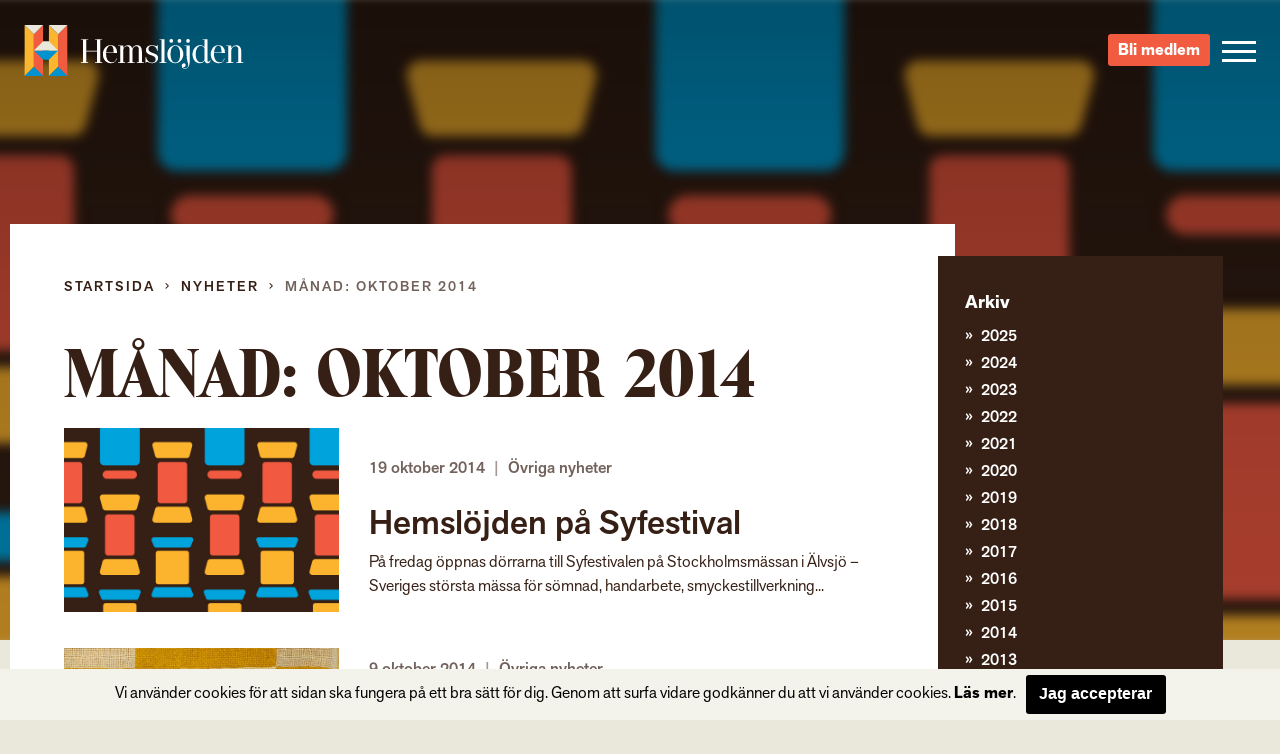

--- FILE ---
content_type: text/html; charset=UTF-8
request_url: https://hemslojden.org/2014/10/
body_size: 10052
content:
<!--


				`-/+syyhhhyso+:.                 
             -+hmMMMMMMMMMMMMMMMMMds/`            
          -sNMMMMMMMMMMMMMMMMMMMMMMMMMd+`         
        +mMMMMMMMMMMMMMMMMMMMMMMMMMMMMMMMy-       
      /mMMMMMMMMMMMMMMMMMMMMMMMMMMMMMMMMMMMh.     
    `hMMMMMMMMMMMMMMMMMMMMMMMMMMMMMMMMMMMMMMM+    
   -NMMMMMMMMMMMMMMMMMMMMMMMMMMMMMMMMMMMMMMMMMh`  
  -NMMMMMMMMMMMMMMMMMMMMMMMMMMMMMMMMMMMMMMMMMMMh  
 `mMMMMMN:...-mMMMMMMMMMMms/.`   `-/yNMMMMMMMMMMs 
 sMMMMMMMd`   .NMMMMMMMd:             /NMMMMMMMMM-
`MMMMMMMMMh    :MMMMMMs    .ohmmmh+    `mMMMMMMMMy
:MMMMMMMMMMs    +MMMMs    /MMMMMMMMdoooohMMMMMMMMN
/MMMMMMMMMMM+    sMMh     mMMMMMMMMMMMMMMMMMMMMMMM
/MMMMMMMMMMMM/    hm`     dMMMMMNo-.....oMMMMMMMMN
.MMMMMMMMMMMMM-   `.      `hMMMMMMh`    +MMMMMMMMh
 hMMMMMMMMMMMMN.      `.    `/oo+/`     +MMMMMMMM/
 -MMMMMMMMMMMMMm`     hMs-          :ds`+MMMMMMMd 
  +MMMMMMMMMMMMMdoooohMMMMNyo+///oyNMMMNhMMMMMMN. 
   +MMMMMMMMMMMMMMMMMMMMMMMMMMMMMMMMMMMMMMMMMMN.  
    :NMMMMMMMMMMMMMMMMMMMMMMMMMMMMMMMMMMMMMMMd`   
     `yMMMMMMMMMMMMMMMMMMMMMMMMMMMMMMMMMMMMN+     
       -hMMMMMMMMMMMMMMMMMMMMMMMMMMMMMMMMNo`      
         .smMMMMMMMMMMMMMMMMMMMMMMMMMMMd/`        
            -odMMMMMMMMMMMMMMMMMMMMNy+`           
                -/oydmNMMMMNNmhyo:.               



      Handcrafted with Love, Coffee & The_Loop();
             
             { www.vektorgrafik.se }




--><!doctype html><html class="no-js" lang="sv-SE"><head><meta charset="utf-8"><meta http-equiv="X-UA-Compatible" content="IE=edge"><meta name="viewport" content="width=device-width, initial-scale=1.0"><meta class="foundation-mq"><link rel="apple-touch-icon" sizes="180x180" href="https://hemslojden.org/wp-content/themes/Hemslojden/assets/images/favicon/apple-touch-icon.png"><link rel="icon" type="image/png" href="https://hemslojden.org/wp-content/themes/Hemslojden/assets/images/favicon/favicon-32x32.png" sizes="32x32"><link rel="icon" type="image/png" href="https://hemslojden.org/wp-content/themes/Hemslojden/assets/images/favicon/favicon-16x16.png" sizes="16x16"><link rel="manifest" href="https://hemslojden.org/wp-content/themes/Hemslojden/assets/images/favicon/manifest.json"><link rel="mask-icon" href="https://hemslojden.org/wp-content/themes/Hemslojden/assets/images/favicon/safari-pinned-tab.svg" color="#22dd99"><link rel="shortcut icon" href="https://hemslojden.org/wp-content/themes/Hemslojden/assets/images/favicon/favicon.ico"><meta name="msapplication-config" content="https://hemslojden.org/wp-content/themes/Hemslojden/assets/images/favicon/browserconfig.xml"><meta name="theme-color" content="#22dd99"><link rel="pingback" href="https://hemslojden.org/xmlrpc.php"><script src="//use.typekit.net/whn0lnt.js"></script><script>try{Typekit.load({ async: true });}catch(e){}</script><meta name='robots' content='noindex, follow'/><title>oktober 2014 - Hemslöjden – slöjd och hantverk för alla</title><meta property="og:locale" content="sv_SE"/><meta property="og:type" content="website"/><meta property="og:title" content="oktober 2014 - Hemslöjden – slöjd och hantverk för alla"/><meta property="og:url" content="https://hemslojden.org/2014/10/"/><meta property="og:site_name" content="Hemslöjden – slöjd och hantverk för alla"/><meta name="twitter:card" content="summary_large_image"/><script type="application/ld+json" class="yoast-schema-graph">{"@context":"https://schema.org","@graph":[{"@type":"CollectionPage","@id":"https://hemslojden.org/2014/10/","url":"https://hemslojden.org/2014/10/","name":"oktober 2014 - Hemslöjden – slöjd och hantverk för alla","isPartOf":{"@id":"https://hemslojden.org/#website"},"primaryImageOfPage":{"@id":"https://hemslojden.org/2014/10/#primaryimage"},"image":{"@id":"https://hemslojden.org/2014/10/#primaryimage"},"thumbnailUrl":"https://hemslojden.org/wp-content/uploads/2014/10/sy2_stor.jpg","breadcrumb":{"@id":"https://hemslojden.org/2014/10/#breadcrumb"},"inLanguage":"sv-SE"},{"@type":"ImageObject","inLanguage":"sv-SE","@id":"https://hemslojden.org/2014/10/#primaryimage","url":"https://hemslojden.org/wp-content/uploads/2014/10/sy2_stor.jpg","contentUrl":"https://hemslojden.org/wp-content/uploads/2014/10/sy2_stor.jpg","width":610,"height":408},{"@type":"BreadcrumbList","@id":"https://hemslojden.org/2014/10/#breadcrumb","itemListElement":[{"@type":"ListItem","position":1,"name":"Hem","item":"https://hemslojden.org/"},{"@type":"ListItem","position":2,"name":"Arkiv för oktober 2014"}]},{"@type":"WebSite","@id":"https://hemslojden.org/#website","url":"https://hemslojden.org/","name":"Hemslöjden – slöjd och hantverk för alla","description":"Hemslöjden är en ideell organisation med föreningar runt om i landet. Med kunskaper om det handgjorda bidrar vi alla till ett mer hållbart samhälle.","publisher":{"@id":"https://hemslojden.org/#organization"},"potentialAction":[{"@type":"SearchAction","target":{"@type":"EntryPoint","urlTemplate":"https://hemslojden.org/?s={search_term_string}"},"query-input":{"@type":"PropertyValueSpecification","valueRequired":true,"valueName":"search_term_string"}}],"inLanguage":"sv-SE"},{"@type":"Organization","@id":"https://hemslojden.org/#organization","name":"Hemslöjden","url":"https://hemslojden.org/","logo":{"@type":"ImageObject","inLanguage":"sv-SE","@id":"https://hemslojden.org/#/schema/logo/image/","url":"https://hemslojden.org/wp-content/uploads/2017/10/hemslojden_logotyp_liggande_positiv_farg_rgb_lowres.jpg","contentUrl":"https://hemslojden.org/wp-content/uploads/2017/10/hemslojden_logotyp_liggande_positiv_farg_rgb_lowres.jpg","width":904,"height":212,"caption":"Hemslöjden"},"image":{"@id":"https://hemslojden.org/#/schema/logo/image/"},"sameAs":["https://www.facebook.com/hemslojdens/","https://www.instagram.com/hemslojden/","https://www.youtube.com/channel/UCcIRDoutT5LvEf2HSI1HMZA"]}]}</script><link rel='dns-prefetch' href='//ajax.googleapis.com'/><link rel='dns-prefetch' href='//cdn.jsdelivr.net'/><link rel="alternate" type="application/rss+xml" title="Hemslöjden – slöjd och hantverk för alla &raquo; Webbflöde" href="https://hemslojden.org/feed/"/><link rel="alternate" type="application/rss+xml" title="Hemslöjden – slöjd och hantverk för alla &raquo; Kommentarsflöde" href="https://hemslojden.org/comments/feed/"/><style id='wp-img-auto-sizes-contain-inline-css' type='text/css'>
img:is([sizes=auto i],[sizes^="auto," i]){contain-intrinsic-size:3000px 1500px}
/*# sourceURL=wp-img-auto-sizes-contain-inline-css */</style><style id='wp-block-library-inline-css' type='text/css'>
:root{--wp-block-synced-color:#7a00df;--wp-block-synced-color--rgb:122,0,223;--wp-bound-block-color:var(--wp-block-synced-color);--wp-editor-canvas-background:#ddd;--wp-admin-theme-color:#007cba;--wp-admin-theme-color--rgb:0,124,186;--wp-admin-theme-color-darker-10:#006ba1;--wp-admin-theme-color-darker-10--rgb:0,107,160.5;--wp-admin-theme-color-darker-20:#005a87;--wp-admin-theme-color-darker-20--rgb:0,90,135;--wp-admin-border-width-focus:2px}@media (min-resolution:192dpi){:root{--wp-admin-border-width-focus:1.5px}}.wp-element-button{cursor:pointer}:root .has-very-light-gray-background-color{background-color:#eee}:root .has-very-dark-gray-background-color{background-color:#313131}:root .has-very-light-gray-color{color:#eee}:root .has-very-dark-gray-color{color:#313131}:root .has-vivid-green-cyan-to-vivid-cyan-blue-gradient-background{background:linear-gradient(135deg,#00d084,#0693e3)}:root .has-purple-crush-gradient-background{background:linear-gradient(135deg,#34e2e4,#4721fb 50%,#ab1dfe)}:root .has-hazy-dawn-gradient-background{background:linear-gradient(135deg,#faaca8,#dad0ec)}:root .has-subdued-olive-gradient-background{background:linear-gradient(135deg,#fafae1,#67a671)}:root .has-atomic-cream-gradient-background{background:linear-gradient(135deg,#fdd79a,#004a59)}:root .has-nightshade-gradient-background{background:linear-gradient(135deg,#330968,#31cdcf)}:root .has-midnight-gradient-background{background:linear-gradient(135deg,#020381,#2874fc)}:root{--wp--preset--font-size--normal:16px;--wp--preset--font-size--huge:42px}.has-regular-font-size{font-size:1em}.has-larger-font-size{font-size:2.625em}.has-normal-font-size{font-size:var(--wp--preset--font-size--normal)}.has-huge-font-size{font-size:var(--wp--preset--font-size--huge)}.has-text-align-center{text-align:center}.has-text-align-left{text-align:left}.has-text-align-right{text-align:right}.has-fit-text{white-space:nowrap!important}#end-resizable-editor-section{display:none}.aligncenter{clear:both}.items-justified-left{justify-content:flex-start}.items-justified-center{justify-content:center}.items-justified-right{justify-content:flex-end}.items-justified-space-between{justify-content:space-between}.screen-reader-text{border:0;clip-path:inset(50%);height:1px;margin:-1px;overflow:hidden;padding:0;position:absolute;width:1px;word-wrap:normal!important}.screen-reader-text:focus{background-color:#ddd;clip-path:none;color:#444;display:block;font-size:1em;height:auto;left:5px;line-height:normal;padding:15px 23px 14px;text-decoration:none;top:5px;width:auto;z-index:100000}html :where(.has-border-color){border-style:solid}html :where([style*=border-top-color]){border-top-style:solid}html :where([style*=border-right-color]){border-right-style:solid}html :where([style*=border-bottom-color]){border-bottom-style:solid}html :where([style*=border-left-color]){border-left-style:solid}html :where([style*=border-width]){border-style:solid}html :where([style*=border-top-width]){border-top-style:solid}html :where([style*=border-right-width]){border-right-style:solid}html :where([style*=border-bottom-width]){border-bottom-style:solid}html :where([style*=border-left-width]){border-left-style:solid}html :where(img[class*=wp-image-]){height:auto;max-width:100%}:where(figure){margin:0 0 1em}html :where(.is-position-sticky){--wp-admin--admin-bar--position-offset:var(--wp-admin--admin-bar--height,0px)}@media screen and (max-width:600px){html :where(.is-position-sticky){--wp-admin--admin-bar--position-offset:0px}}
/*wp_block_styles_on_demand_placeholder:696e20a3eab6d*/
/*# sourceURL=wp-block-library-inline-css */</style><style id='classic-theme-styles-inline-css' type='text/css'>
/*! This file is auto-generated */
.wp-block-button__link{color:#fff;background-color:#32373c;border-radius:9999px;box-shadow:none;text-decoration:none;padding:calc(.667em + 2px) calc(1.333em + 2px);font-size:1.125em}.wp-block-file__button{background:#32373c;color:#fff;text-decoration:none}
/*# sourceURL=/wp-includes/css/classic-themes.min.css */</style><link data-minify="1" rel='stylesheet' id='site-css-css' href='https://hemslojden.org/wp-content/cache/min/1/wp-content/themes/Hemslojden/assets/css/style.min.css?ver=1767882204' type='text/css' media='all'/><link data-minify="1" rel='stylesheet' id='vendor-css-external-css' href='https://hemslojden.org/wp-content/cache/min/1/npm/select2@4.0.12/dist/css/select2.min.css?ver=1767882204' type='text/css' media='all'/><script type="text/javascript" src="//ajax.googleapis.com/ajax/libs/jquery/1.12.0/jquery.min.js?ver=6.9" id="jquery-js"></script><script type="text/javascript" src="https://cdn.jsdelivr.net/npm/select2@4.0.12/dist/js/select2.min.js?ver=6.9" id="vendor-js-external-js"></script><link rel="https://api.w.org/" href="https://hemslojden.org/wp-json/"/><script>(function(w,d,s,l,i){w[l]=w[l]||[];w[l].push({'gtm.start':
		new Date().getTime(),event:'gtm.js'});var f=d.getElementsByTagName(s)[0],
		j=d.createElement(s),dl=l!='dataLayer'?'&l='+l:'';j.async=true;j.src=
		'https://www.googletagmanager.com/gtm.js?id='+i+dl;f.parentNode.insertBefore(j,f);
		})(window,document,'script','dataLayer','GTM-W6PGDHS');</script><meta name="generator" content="WP Rocket 3.20.2" data-wpr-features="wpr_minify_css wpr_desktop" /></head><body class="archive date wp-theme-Hemslojden" data-ajax-url="https://hemslojden.org/wp-admin/admin-ajax.php"><noscript><iframe src="https://www.googletagmanager.com/ns.html?id=GTM-W6PGDHS" height="0" width="0" style="display:none;visibility:hidden"></iframe></noscript><div data-rocket-location-hash="2c049ce535ce5cf9b45c748f9a1bd889" class="access-links text-center"><a href="#main" tabindex="1" class="show-on-focus">Gå direkt till innehållet</a></div><section data-rocket-location-hash="e62ea695fc6a99568e3b2f089577978a" class="page-header"><div data-rocket-location-hash="df600fb2e0327da2623bc4ad23338589" class="page-header__content top-bar"><div data-rocket-location-hash="590900007d6275c3d0f74fa1bdae7de5" class="top-bar__item top-bar__item--left"><a href="https://hemslojden.org" class="page-header__logo">Hemslöjden – slöjd och hantverk för alla</a><div class="prefix-menu hide-for-large">Jag vill...</div></div><div data-rocket-location-hash="e29754a1f7a451b232315982e03d5be8" class="top-bar__item top-bar__item--right height-100"><div class="hide-for-medium height-100"><div class="search-button height-100"><div class="icon-search icon-search--mobile"></div></div><div class="search-container"><form id="#main-search" role="search" method="get" class="search-form" action="https://hemslojden.org/"><label><input type="search" class="search-field " placeholder="Vad letar du efter?" value="" name="s" title="Search for:"/></label><input type="submit" class="search-submit"/></form></div></div><a class="link-button link-button-a link-button-a-menu" href="https://hemslojden.membersite.se/Membership/BuyMembership" target="_blank">Bli medlem</a><button type="button" class="menu-toggle" data-toggle="off-canvas-nav"><span class="hamburger"><span class="hamburger__bar hamburger__bar--white"></span><span class="hamburger__bar hamburger__bar--white"></span><span class="hamburger__bar hamburger__bar--white"></span></span></button><div class="social-links-wrap"><a href="https://www.instagram.com/hemslojden/" class="instagram-link icon-instagram" target="_blank"></a><a href="https://sv-se.facebook.com/hemslojdens/" class="facebook-link icon-facebook" target="_blank"> </a><a href="https://www.youtube.com/channel/UCcIRDoutT5LvEf2HSI1HMZA/videos" class="youtube-link icon-youtube" target="_blank"></a></div><div class="show-for-large"><div><div class="language-container box-shadow "><div class="language-heading"><span class="icon-language"></span><a href="#">Info in other languages</a><span class="icon-arrow-down"></span></div><div class="language-dropdown"><ul id="language-menu" class="vertical menu  row"><li id="menu-item-33866"><a href="https://hemslojden.org/in-english/">In English</a></li></ul></div></div></div><div class="search-medium-up"><form id="#main-search" role="search" method="get" class="search-form" action="https://hemslojden.org/"><label><input type="search" class="search-field " placeholder="Vad letar du efter?" value="" name="s" title="Search for:"/></label><input type="submit" class="search-submit"/></form></div></div></div></div></section><div data-rocket-location-hash="ba3de4dd5375c5ab139629d19cfb9bb6" class="global-nav"><div data-rocket-location-hash="3f8aa427818162be159f03984f9eebc1" class="row show-for-medium-only space-large"><div data-rocket-location-hash="70d3bbaad3cec675d6188f0eaa59f3fe" class="column medium-6"><div class="language-container box-shadow "><div class="language-heading"><span class="icon-language"></span><a href="#">Info in other languages</a><span class="icon-arrow-down"></span></div><div class="language-dropdown"><ul id="language-menu" class="vertical menu  row"><li><a href="https://hemslojden.org/in-english/">In English</a></li></ul></div></div></div><div data-rocket-location-hash="ccb988e74052f5cd3fa318273d28fead" class="column medium-6"><div class="search-medium-up"><form id="#main-search" role="search" method="get" class="search-form" action="https://hemslojden.org/"><label><input type="search" class="search-field " placeholder="Vad letar du efter?" value="" name="s" title="Search for:"/></label><input type="submit" class="search-submit"/></form></div></div></div><div data-rocket-location-hash="a16031ece8200cbfb3c787ed565be6f2" class="row"><div data-rocket-location-hash="965cca2001d0dd651765d970bf6cf3af" class="prefix-menu show-for-large push-up">Jag vill...</div></div><ul id="menu-huvudmeny" class="vertical menu row"><li class="menu__item has-children level-0 small-12 medium-6 large-4 column"><a class="menu__link" href="https://hemslojden.org/gora-och-besoka/"><i class="ico-plus"></i>Göra och besöka</a><ul class="sub-menu"><li class="menu__item  level-1"><a class="menu__link" href="https://hemslojden.org/gora-och-besoka/slojdkalendern/">Slöjdkalendern</a></li><li class="menu__item  level-1"><a class="menu__link" href="https://hemslojden.org/gora-och-besoka/hemslojdsbutiker/">Hemslöjdsbutiker</a></li><li class="menu__item  level-1"><a class="menu__link" href="https://hemslojden.org/gora-och-besoka/1-kvm-lin-2/">1 kvm lin</a></li></ul></li><li class="menu__item has-children level-0 small-12 medium-6 large-4 column"><a class="menu__link" href="https://hemslojden.org/fa-kunskap/"><i class="ico-plus"></i>&#8230;få kunskap</a><ul class="sub-menu"><li class="menu__item  level-1"><a class="menu__link" href="https://hemslojden.org/fa-kunskap/gesall-mastare/">Gesäll- och mästarbrev</a></li><li class="menu__item  level-1"><a class="menu__link" href="https://hemslojden.org/fa-kunskap/stipendier/">Stipendier</a></li><li class="menu__item has-children level-1"><a class="menu__link" href="https://hemslojden.org/fa-kunskap/hemslojdenssamlingar/"><i class="ico-plus"></i>Hemslöjdens samlingar</a><ul class="sub-menu"><li class="menu__item  level-2"><a class="menu__link" href="https://hemslojden.org/fa-kunskap/hemslojdenssamlingar/zickermans-studiesamling/">Zickermans studiesamling</a></li></ul></li><li class="menu__item  level-1"><a class="menu__link" href="https://hemslojden.org/fa-kunskap/skogens-material/">Skogens material</a></li><li class="menu__item  level-1"><a class="menu__link" href="https://hemslojden.org/fa-kunskap/om-ull/">Om ull</a></li><li class="menu__item  level-1"><a class="menu__link" href="https://hemslojden.org/fa-kunskap/korgar/">Korgar</a></li><li class="menu__item  level-1"><a class="menu__link" href="https://hemslojden.org/fa-kunskap/1-kvm-lin-2/linets-historia/">Om lin</a></li><li class="menu__item has-children level-1"><a class="menu__link" href="https://hemslojden.org/om-hemslojden/"><i class="ico-plus"></i>Om Hemslöjden</a><ul class="sub-menu"><li class="menu__item  level-2"><a class="menu__link" href="https://hemslojden.org/om-hemslojden/organisation/">Organisation</a></li><li class="menu__item  level-2"><a class="menu__link" href="https://hemslojden.org/om-hemslojden/hemslojdens-styrelse/">Riksförbundets styrelse</a></li><li class="menu__item  level-2"><a class="menu__link" href="https://hemslojden.org/om-hemslojden/historia/">Hemslöjden – från starten till idag</a></li><li class="menu__item  level-2"><a class="menu__link" href="https://hemslojden.org/om-hemslojden/hemslojdens-personuppgiftspolicy/">Hemslöjdens personuppgiftspolicy</a></li><li class="menu__item  level-2"><a class="menu__link" href="https://hemslojden.org/fa-kunskap/tidningen-hemslojd/">Tidningen Hemslöjd</a></li><li class="menu__item  level-2"><a class="menu__link" href="https://hemslojden.org/fa-kunskap/hemslojdens-forlag/">Hemslöjdens förlag</a></li></ul></li></ul></li><li class="menu__item has-children level-0 small-12 medium-6 large-4 column"><a class="menu__link" href="https://hemslojden.org/engagera-mig/"><i class="ico-plus"></i>&#8230;engagera mig</a><ul class="sub-menu"><li class="menu__item  level-1"><a class="menu__link" href="https://hemslojden.org/engagera-mig/bli-medlem/">Bli medlem</a></li><li class="menu__item  level-1"><a class="menu__link" href="https://hemslojden.org/engagera-mig/medlemsforeningar/">Medlemsföreningar</a></li><li class="menu__item has-children level-1"><a class="menu__link" href="https://hemslojden.org/for-medlemsforeningarna/"><i class="ico-plus"></i>För medlemsföreningarna</a><ul class="sub-menu"><li class="menu__item  level-2"><a class="menu__link" href="https://hemslojden.org/for-medlemsforeningarna/forbundsstamma/">Förbundsstämma</a></li><li class="menu__item  level-2"><a class="menu__link" href="https://hemslojden.org/for-medlemsforeningarna/foreningsmoten/">Föreningsmöten</a></li><li class="menu__item  level-2"><a class="menu__link" href="https://hemslojden.org/for-medlemsforeningarna/verktygsladan/hemslojdens-kurser-2/">Arrangörsinfo om: Hemslöjdens kurser</a></li><li class="menu__item has-children level-2"><a class="menu__link" href="https://hemslojden.org/for-medlemsforeningarna/verktygsladan/"><i class="ico-plus"></i>Verktygslådan</a><ul class="sub-menu"><li class="menu__item  level-3"><a class="menu__link" href="https://hemslojden.org/for-medlemsforeningarna/verktygsladan/styrochverksamhetsdokument/">Styr- och verksamhetsdokument</a></li><li class="menu__item  level-3"><a class="menu__link" href="https://hemslojden.org/for-medlemsforeningarna/verktygsladan/foreningskunskap/">Föreningskunskap</a></li><li class="menu__item  level-3"><a class="menu__link" href="https://hemslojden.org/for-medlemsforeningarna/verktygsladan/hemslojdens-varumarkesplattform-3/">Varumärkesplattform</a></li><li class="menu__item  level-3"><a class="menu__link" href="https://hemslojden.org/for-medlemsforeningarna/verktygsladan/visuellidentitet/">Visuell identitet</a></li><li class="menu__item  level-3"><a class="menu__link" href="https://hemslojden.org/for-medlemsforeningarna/verktygsladan/mfmaterial/">Gemensamt material</a></li><li class="menu__item  level-3"><a class="menu__link" href="https://hemslojden.org/for-medlemsforeningarna/verktygsladan/manualwebben/">Manual för webben</a></li><li class="menu__item  level-3"><a class="menu__link" href="https://hemslojden.org/for-medlemsforeningarna/verktygsladan/manualer-for-hemslojdens-samlingar/">Manual för Hemslöjdens samlingar</a></li><li class="menu__item  level-3"><a class="menu__link" href="https://hemslojden.org/for-medlemsforeningarna/verktygsladan/slojdklubben/">Slöjdverksamhet för barn och unga</a></li></ul></li></ul></li></ul></li><li class="menu__item has-children level-0 small-12 medium-6 large-4 column"><a class="menu__link" href="https://hemslojden.org/om-hemslojden/kontakt/"><i class="ico-plus"></i>Kontakt</a><ul class="sub-menu"><li class="menu__item  level-1"><a class="menu__link" href="https://hemslojden.org/om-hemslojden/kontakt/medarbetare/">Medarbetare</a></li><li class="menu__item  level-1"><a class="menu__link" href="https://hemslojden.org/om-hemslojden/kontakt/press/">Press</a></li></ul></li><li class="menu__item is-active-parent has-children level-0 small-12 medium-6 large-4 column"><a class="menu__link" href="https://hemslojden.org/nyheter/"><i class="ico-plus"></i>Nyheter</a><ul class="sub-menu"><li class="menu__item  level-1"><a class="menu__link" href="https://hemslojden.org/category/1-kvm-lin/">1 kvm lin</a></li><li class="menu__item  level-1"><a class="menu__link" href="https://hemslojden.org/category/hemslojdens-samlingar/">Hemslöjdens samlingar</a></li><li class="menu__item  level-1"><a class="menu__link" href="https://hemslojden.org/category/ovriga-nyheter/">Övriga nyheter</a></li><li class="menu__item  level-1"><a class="menu__link" href="https://hemslojden.org/category/ovriga-nyheter/korgar/">Korgar</a></li></ul></li></ul><div data-rocket-location-hash="c8146a262b821e34a94a456dfc631a62" class="row text-center language-mobile-container"><div data-rocket-location-hash="5808d5d6b49368bdd155d6a45c789480" class="column small-12 push-down language-mobile"><div class="language-container box-shadow "><div class="language-heading"><span class="icon-language"></span><a href="#">Info in other languages</a><span class="icon-arrow-down"></span></div><div class="language-dropdown"><ul id="language-menu" class="vertical menu  row"><li><a href="https://hemslojden.org/in-english/">In English</a></li></ul></div></div></div><a class="link-button link-button-a link-button-a-menu link-button-a-mobile" href="https://hemslojden.membersite.se/Membership/BuyMembership" target="_blank">Bli medlem</a><div data-rocket-location-hash="252e2f90c2a3d01570370e93b6627429" class="small-12 push-down push-up"><a class="underline" href="mailto:info@hemslojden.org">info@hemslojden.org</a><p class="nomarg underline">+46 (0)8-54 54 94 50</p></div><div data-rocket-location-hash="ada5e54af8059fe015047f9eb2a73c6e" class="column small-6 small-offset-3 push-down socal-icons"><div class="social-links-wrap"><a href="https://www.instagram.com/hemslojden/" class="instagram-link icon-instagram" target="_blank"></a><a href="https://sv-se.facebook.com/hemslojdens/" class="facebook-link icon-facebook" target="_blank"> </a><a href="https://www.youtube.com/channel/UCcIRDoutT5LvEf2HSI1HMZA/videos" class="youtube-link icon-youtube" target="_blank"></a></div></div></div></div></div><section data-rocket-location-hash="3019b63bde4bfa65b2261700f5f5b3b3" id="bg-image" class="top-section top-section--image relative bg-transparent"><div data-rocket-location-hash="09f51db321b38c0232290e165e4ffa00" class="top-img" style="background:linear-gradient(180deg,rgba(0,0,0,0) 0,rgba(0,0,0,.3) 100%),linear-gradient(180deg,rgba(0,0,0,.5) 0,rgba(0,0,0,0) 100%),url(https://hemslojden.org/wp-content/uploads/2014/10/sy2_stor.jpg) no-repeat;background-size:cover;-webkit-filter:blur(5px);-moz-filter:blur(5px);-o-filter:blur(5px);-ms-filter:blur(5px);filter:blur(5px);transform:scale(1.02);"></div></section><main data-rocket-location-hash="54cb4b7677a17d7c19b10ef5fd3757b8" id="main" class="main-section main" role="main"><div data-rocket-location-hash="594e3b65b8bd7e7c7f75f6b27a568936" class="row"><div data-rocket-location-hash="4238701ae03dcbbec1de03db7f3c7ae9" class="column large-9 small-12 main-content"><div class="article-wrapper"><div class="breadcrumbs"><div class="row"><div data-rocket-location-hash="bb88945e7757c10a7f3f40f6c51a5916" class="column small-12"><nav class="breadcrumb"><a class="breadcrumb__link breadcrumb__link--home" href="https://hemslojden.org/">Startsida</a><span class="breadcrumb__separator icon-arrow-right"></span><a class="breadcrumb__link" href="https://hemslojden.org/nyheter/">Nyheter</a><span class="breadcrumb__separator icon-arrow-right"></span><a class="breadcrumb__link is-active hakan5" href="">Månad: <span>oktober 2014</span></a></nav></div></div></div><article id="post-14794" class="post-14794 post type-post status-publish format-standard has-post-thumbnail hentry category-ovriga-nyheter wp-sticky" role="article" itemscope itemtype="http://schema.org/WebPage"><header class="article-header"><h1 class="page-title">Månad: <span>oktober 2014</span></h1></header><section class="entry-content" itemprop="articleBody"></section><footer class="article-footer"></footer></article><article id="post-14794" class="article post-14794 post type-post status-publish format-standard has-post-thumbnail hentry category-ovriga-nyheter wp-sticky" role="article"><div class="article-loop"><div class="article__left"><div class="list-item-image"><img width="610" height="408" src="https://hemslojden.org/wp-content/uploads/2014/10/sy2_stor.jpg" class="attachment-img-post-flow size-img-post-flow wp-post-image" alt="" decoding="async" fetchpriority="high" srcset="https://hemslojden.org/wp-content/uploads/2014/10/sy2_stor.jpg 610w, https://hemslojden.org/wp-content/uploads/2014/10/sy2_stor-300x201.jpg 300w" sizes="(max-width: 610px) 100vw, 610px"/></div></div><div class="article__right"><header class="article-header"><p class="article__meta byline">19 oktober 2014 <span class="sep">|</span> <a href="https://hemslojden.org/category/ovriga-nyheter/" rel="category tag">Övriga nyheter</a></p><a href="https://hemslojden.org/2014/10/hemslojden-pa-syfestival/" rel="bookmark" title="Hemslöjden på Syfestival"><h2 class="article__title">Hemslöjden på Syfestival</h2></a></header><section class="entry-content" itemprop="articleBody"><?//=wp_trim_words(  apply_filters('the_content', get_the_content()), 18, '...')?>
				På fredag öppnas dörrarna till Syfestivalen på Stockholmsmässan i Älvsjö &#8211; Sveriges största mässa för sömnad, handarbete, smyckestillverkning...</section></div></div></article><article id="post-14696" class="article post-14696 post type-post status-publish format-standard has-post-thumbnail hentry category-ovriga-nyheter wp-sticky" role="article"><div class="article-loop"><div class="article__left"><div class="list-item-image"><img width="610" height="408" src="https://hemslojden.org/wp-content/uploads/2014/10/P1180670_610px.jpg" class="attachment-img-post-flow size-img-post-flow wp-post-image" alt="" decoding="async" srcset="https://hemslojden.org/wp-content/uploads/2014/10/P1180670_610px.jpg 610w, https://hemslojden.org/wp-content/uploads/2014/10/P1180670_610px-300x201.jpg 300w" sizes="(max-width: 610px) 100vw, 610px"/></div></div><div class="article__right"><header class="article-header"><p class="article__meta byline">9 oktober 2014 <span class="sep">|</span> <a href="https://hemslojden.org/category/ovriga-nyheter/" rel="category tag">Övriga nyheter</a></p><a href="https://hemslojden.org/2014/10/japanska-vavmonster-och-doden-i-vitt/" rel="bookmark" title="Japanska vävmönster och Döden i vitt"><h2 class="article__title">Japanska vävmönster och Döden i vitt</h2></a></header><section class="entry-content" itemprop="articleBody"><?//=wp_trim_words(  apply_filters('the_content', get_the_content()), 18, '...')?>
				Onsdagen den 5 november delar Stockholms Hantverksförening ut gesällbrev till nästa generations yrkeskvinnor- och män i Blå hallen...</section></div></div></article></div></div><aside class="aside column large-3 small-12" role="complementary"><div class="aside__item bg-brown archive-list"><h3>Arkiv</h3><li class="archived-year list__item"><a href="">2025</a><ul class="archive-sub-menu"><li class="list__item"><a href="https://hemslojden.org/2025/12/"> december 2025</a></li><li class="list__item"><a href="https://hemslojden.org/2025/10/"> oktober 2025</a></li><li class="list__item"><a href="https://hemslojden.org/2025/08/"> augusti 2025</a></li><li class="list__item"><a href="https://hemslojden.org/2025/06/"> juni 2025</a></li><li class="list__item"><a href="https://hemslojden.org/2025/03/"> mars 2025</a></li></ul></li><li class="archived-year list__item"><a href="">2024</a><ul class="archive-sub-menu"><li class="list__item"><a href="https://hemslojden.org/2024/11/"> november 2024</a></li><li class="list__item"><a href="https://hemslojden.org/2024/10/"> oktober 2024</a></li><li class="list__item"><a href="https://hemslojden.org/2024/09/"> september 2024</a></li><li class="list__item"><a href="https://hemslojden.org/2024/08/"> augusti 2024</a></li><li class="list__item"><a href="https://hemslojden.org/2024/06/"> juni 2024</a></li><li class="list__item"><a href="https://hemslojden.org/2024/05/"> maj 2024</a></li><li class="list__item"><a href="https://hemslojden.org/2024/03/"> mars 2024</a></li></ul></li><li class="archived-year list__item"><a href="">2023</a><ul class="archive-sub-menu"><li class="list__item"><a href="https://hemslojden.org/2023/11/"> november 2023</a></li><li class="list__item"><a href="https://hemslojden.org/2023/09/"> september 2023</a></li><li class="list__item"><a href="https://hemslojden.org/2023/08/"> augusti 2023</a></li><li class="list__item"><a href="https://hemslojden.org/2023/06/"> juni 2023</a></li><li class="list__item"><a href="https://hemslojden.org/2023/05/"> maj 2023</a></li><li class="list__item"><a href="https://hemslojden.org/2023/03/"> mars 2023</a></li><li class="list__item"><a href="https://hemslojden.org/2023/02/"> februari 2023</a></li><li class="list__item"><a href="https://hemslojden.org/2023/01/"> januari 2023</a></li></ul></li><li class="archived-year list__item"><a href="">2022</a><ul class="archive-sub-menu"><li class="list__item"><a href="https://hemslojden.org/2022/12/"> december 2022</a></li><li class="list__item"><a href="https://hemslojden.org/2022/11/"> november 2022</a></li><li class="list__item"><a href="https://hemslojden.org/2022/10/"> oktober 2022</a></li><li class="list__item"><a href="https://hemslojden.org/2022/09/"> september 2022</a></li><li class="list__item"><a href="https://hemslojden.org/2022/08/"> augusti 2022</a></li><li class="list__item"><a href="https://hemslojden.org/2022/06/"> juni 2022</a></li><li class="list__item"><a href="https://hemslojden.org/2022/05/"> maj 2022</a></li><li class="list__item"><a href="https://hemslojden.org/2022/04/"> april 2022</a></li><li class="list__item"><a href="https://hemslojden.org/2022/03/"> mars 2022</a></li><li class="list__item"><a href="https://hemslojden.org/2022/02/"> februari 2022</a></li></ul></li><li class="archived-year list__item"><a href="">2021</a><ul class="archive-sub-menu"><li class="list__item"><a href="https://hemslojden.org/2021/12/"> december 2021</a></li><li class="list__item"><a href="https://hemslojden.org/2021/11/"> november 2021</a></li><li class="list__item"><a href="https://hemslojden.org/2021/09/"> september 2021</a></li><li class="list__item"><a href="https://hemslojden.org/2021/08/"> augusti 2021</a></li><li class="list__item"><a href="https://hemslojden.org/2021/06/"> juni 2021</a></li><li class="list__item"><a href="https://hemslojden.org/2021/05/"> maj 2021</a></li><li class="list__item"><a href="https://hemslojden.org/2021/04/"> april 2021</a></li><li class="list__item"><a href="https://hemslojden.org/2021/02/"> februari 2021</a></li></ul></li><li class="archived-year list__item"><a href="">2020</a><ul class="archive-sub-menu"><li class="list__item"><a href="https://hemslojden.org/2020/12/"> december 2020</a></li><li class="list__item"><a href="https://hemslojden.org/2020/11/"> november 2020</a></li><li class="list__item"><a href="https://hemslojden.org/2020/10/"> oktober 2020</a></li><li class="list__item"><a href="https://hemslojden.org/2020/09/"> september 2020</a></li><li class="list__item"><a href="https://hemslojden.org/2020/08/"> augusti 2020</a></li><li class="list__item"><a href="https://hemslojden.org/2020/07/"> juli 2020</a></li><li class="list__item"><a href="https://hemslojden.org/2020/06/"> juni 2020</a></li><li class="list__item"><a href="https://hemslojden.org/2020/05/"> maj 2020</a></li><li class="list__item"><a href="https://hemslojden.org/2020/04/"> april 2020</a></li><li class="list__item"><a href="https://hemslojden.org/2020/03/"> mars 2020</a></li><li class="list__item"><a href="https://hemslojden.org/2020/02/"> februari 2020</a></li></ul></li><li class="archived-year list__item"><a href="">2019</a><ul class="archive-sub-menu"><li class="list__item"><a href="https://hemslojden.org/2019/12/"> december 2019</a></li><li class="list__item"><a href="https://hemslojden.org/2019/11/"> november 2019</a></li><li class="list__item"><a href="https://hemslojden.org/2019/10/"> oktober 2019</a></li><li class="list__item"><a href="https://hemslojden.org/2019/09/"> september 2019</a></li><li class="list__item"><a href="https://hemslojden.org/2019/08/"> augusti 2019</a></li><li class="list__item"><a href="https://hemslojden.org/2019/07/"> juli 2019</a></li><li class="list__item"><a href="https://hemslojden.org/2019/06/"> juni 2019</a></li><li class="list__item"><a href="https://hemslojden.org/2019/05/"> maj 2019</a></li><li class="list__item"><a href="https://hemslojden.org/2019/04/"> april 2019</a></li><li class="list__item"><a href="https://hemslojden.org/2019/03/"> mars 2019</a></li><li class="list__item"><a href="https://hemslojden.org/2019/02/"> februari 2019</a></li><li class="list__item"><a href="https://hemslojden.org/2019/01/"> januari 2019</a></li></ul></li><li class="archived-year list__item"><a href="">2018</a><ul class="archive-sub-menu"><li class="list__item"><a href="https://hemslojden.org/2018/12/"> december 2018</a></li><li class="list__item"><a href="https://hemslojden.org/2018/11/"> november 2018</a></li><li class="list__item"><a href="https://hemslojden.org/2018/10/"> oktober 2018</a></li><li class="list__item"><a href="https://hemslojden.org/2018/09/"> september 2018</a></li><li class="list__item"><a href="https://hemslojden.org/2018/08/"> augusti 2018</a></li><li class="list__item"><a href="https://hemslojden.org/2018/07/"> juli 2018</a></li><li class="list__item"><a href="https://hemslojden.org/2018/06/"> juni 2018</a></li><li class="list__item"><a href="https://hemslojden.org/2018/05/"> maj 2018</a></li><li class="list__item"><a href="https://hemslojden.org/2018/04/"> april 2018</a></li><li class="list__item"><a href="https://hemslojden.org/2018/03/"> mars 2018</a></li><li class="list__item"><a href="https://hemslojden.org/2018/02/"> februari 2018</a></li><li class="list__item"><a href="https://hemslojden.org/2018/01/"> januari 2018</a></li></ul></li><li class="archived-year list__item"><a href="">2017</a><ul class="archive-sub-menu"><li class="list__item"><a href="https://hemslojden.org/2017/12/"> december 2017</a></li><li class="list__item"><a href="https://hemslojden.org/2017/11/"> november 2017</a></li><li class="list__item"><a href="https://hemslojden.org/2017/10/"> oktober 2017</a></li><li class="list__item"><a href="https://hemslojden.org/2017/09/"> september 2017</a></li><li class="list__item"><a href="https://hemslojden.org/2017/08/"> augusti 2017</a></li><li class="list__item"><a href="https://hemslojden.org/2017/07/"> juli 2017</a></li><li class="list__item"><a href="https://hemslojden.org/2017/06/"> juni 2017</a></li><li class="list__item"><a href="https://hemslojden.org/2017/05/"> maj 2017</a></li><li class="list__item"><a href="https://hemslojden.org/2017/04/"> april 2017</a></li><li class="list__item"><a href="https://hemslojden.org/2017/03/"> mars 2017</a></li><li class="list__item"><a href="https://hemslojden.org/2017/02/"> februari 2017</a></li><li class="list__item"><a href="https://hemslojden.org/2017/01/"> januari 2017</a></li></ul></li><li class="archived-year list__item"><a href="">2016</a><ul class="archive-sub-menu"><li class="list__item"><a href="https://hemslojden.org/2016/12/"> december 2016</a></li><li class="list__item"><a href="https://hemslojden.org/2016/11/"> november 2016</a></li><li class="list__item"><a href="https://hemslojden.org/2016/10/"> oktober 2016</a></li><li class="list__item"><a href="https://hemslojden.org/2016/09/"> september 2016</a></li><li class="list__item"><a href="https://hemslojden.org/2016/08/"> augusti 2016</a></li><li class="list__item"><a href="https://hemslojden.org/2016/06/"> juni 2016</a></li><li class="list__item"><a href="https://hemslojden.org/2016/04/"> april 2016</a></li><li class="list__item"><a href="https://hemslojden.org/2016/03/"> mars 2016</a></li><li class="list__item"><a href="https://hemslojden.org/2016/02/"> februari 2016</a></li><li class="list__item"><a href="https://hemslojden.org/2016/01/"> januari 2016</a></li></ul></li><li class="archived-year list__item"><a href="">2015</a><ul class="archive-sub-menu"><li class="list__item"><a href="https://hemslojden.org/2015/12/"> december 2015</a></li><li class="list__item"><a href="https://hemslojden.org/2015/11/"> november 2015</a></li><li class="list__item"><a href="https://hemslojden.org/2015/10/"> oktober 2015</a></li><li class="list__item"><a href="https://hemslojden.org/2015/09/"> september 2015</a></li><li class="list__item"><a href="https://hemslojden.org/2015/08/"> augusti 2015</a></li><li class="list__item"><a href="https://hemslojden.org/2015/07/"> juli 2015</a></li><li class="list__item"><a href="https://hemslojden.org/2015/06/"> juni 2015</a></li><li class="list__item"><a href="https://hemslojden.org/2015/05/"> maj 2015</a></li><li class="list__item"><a href="https://hemslojden.org/2015/04/"> april 2015</a></li><li class="list__item"><a href="https://hemslojden.org/2015/03/"> mars 2015</a></li><li class="list__item"><a href="https://hemslojden.org/2015/02/"> februari 2015</a></li><li class="list__item"><a href="https://hemslojden.org/2015/01/"> januari 2015</a></li></ul></li><li class="archived-year list__item"><a href="">2014</a><ul class="archive-sub-menu"><li class="list__item"><a href="https://hemslojden.org/2014/12/"> december 2014</a></li><li class="list__item"><a href="https://hemslojden.org/2014/11/"> november 2014</a></li><li class="list__item"><a href="https://hemslojden.org/2014/10/"> oktober 2014</a></li><li class="list__item"><a href="https://hemslojden.org/2014/09/"> september 2014</a></li><li class="list__item"><a href="https://hemslojden.org/2014/08/"> augusti 2014</a></li><li class="list__item"><a href="https://hemslojden.org/2014/07/"> juli 2014</a></li><li class="list__item"><a href="https://hemslojden.org/2014/06/"> juni 2014</a></li><li class="list__item"><a href="https://hemslojden.org/2014/05/"> maj 2014</a></li><li class="list__item"><a href="https://hemslojden.org/2014/04/"> april 2014</a></li><li class="list__item"><a href="https://hemslojden.org/2014/03/"> mars 2014</a></li><li class="list__item"><a href="https://hemslojden.org/2014/02/"> februari 2014</a></li><li class="list__item"><a href="https://hemslojden.org/2014/01/"> januari 2014</a></li></ul></li><li class="archived-year list__item"><a href="">2013</a><ul class="archive-sub-menu"><li class="list__item"><a href="https://hemslojden.org/2013/11/"> november 2013</a></li></ul></li></div><div class="aside__item bg-brown category-list"><h3>Kategorier</h3><ul class="sidebar-categories"><li class="cat-item cat-item-3692"><a href="https://hemslojden.org/category/1-kvm-lin/">1 kvm lin</a></li><li class="cat-item cat-item-3800"><a href="https://hemslojden.org/category/gesallbrev-och-mastarbrev/">Gesällbrev och mästarbrev</a></li><li class="cat-item cat-item-3805"><a href="https://hemslojden.org/category/ullveckan-2022/">Ullveckan 2022</a></li><li class="cat-item cat-item-3090"><a href="https://hemslojden.org/category/hemslojdens-dag/">Hemslöjdens dag</a></li><li class="cat-item cat-item-3153"><a href="https://hemslojden.org/category/handmade-issues/">Handmade Issues</a></li><li class="cat-item cat-item-3317"><a href="https://hemslojden.org/category/slojdtips/">Slöjdtips</a></li><li class="cat-item cat-item-3354"><a href="https://hemslojden.org/category/foreningsbudkavle/">Föreningsbudkavle</a></li><li class="cat-item cat-item-2133"><a href="https://hemslojden.org/category/tidningen-hemslojd/">Tidningen Hemslöjd</a></li><li class="cat-item cat-item-2134"><a href="https://hemslojden.org/category/hemslojdens-forlag/">Hemslöjdens förlag</a></li><li class="cat-item cat-item-2135"><a href="https://hemslojden.org/category/utbildning-saterglantan/">Utbildning på Sätergläntan</a></li><li class="cat-item cat-item-2136"><a href="https://hemslojden.org/category/hemslojdens-samlingar/">Hemslöjdens samlingar</a></li><li class="cat-item cat-item-2137"><a href="https://hemslojden.org/category/stipendier/">Stipendier</a></li><li class="cat-item cat-item-2138"><a href="https://hemslojden.org/category/gesall-mastarbrev/">Gesäll- och mästarbrev</a></li><li class="cat-item cat-item-1"><a href="https://hemslojden.org/category/ovriga-nyheter/">Övriga nyheter</a><ul class='children'><li class="cat-item cat-item-3740"><a href="https://hemslojden.org/category/ovriga-nyheter/korgar/">Korgar</a></li><li class="cat-item cat-item-3765"><a href="https://hemslojden.org/category/ovriga-nyheter/ullveckan/">Ullveckan</a></li></ul></li></ul></div></aside></div></main><footer data-rocket-location-hash="643a6694075848173353f8a42e338718" class="row expanded footer" role="contentinfo" style="background:url(https://hemslojden.org/wp-content/uploads/2017/10/ullgarn-1-hemslojden-1800x632.jpg);background-size:cover;background-repeat:no-repeat;background-position:center center;background-color:#000;"><div class="column small-12"><div data-rocket-location-hash="e2f2d5a8ef58deb1f903e349dc6f77b8" class="row footer__inner bg-white box-shadow"><div class="column small-12 medium-6 nopad-left"><a href="https://hemslojden.org" class="footer__logo">Hemslöjden – slöjd och hantverk för alla</a><a class="mail-a" href="mailto:info@hemslojden.org?subject=hemslöjden.org kontakt via hemsidan">info@hemslojden.org</a><a class="phone-a" href="tel:+46854549450">+46 (0)8-545 494 50</a><p class="source-org copyright">&copy; Hemslöjden – slöjd och hantverk för alla 2026</p></div><div class="column small-12 medium-6 nopad-left nopad-right second-col"><p class="footer-description">hemslojden.org är Svenska Hemslöjdsföreningarnas Riksförbunds hemsida. Hemslöjden är en ideell organisation som i över 110 år arbetat med att visa värdet av det handgjorda skapandet. Riksförbundet äger Hemslöjd Media Sverige AB där tidningen Hemslöjd ingår.</p><a href="https://hemslojden.membersite.se/Home/MyProfile">Inloggning för medlemmar</a><a rel="nofollow" target="_blank" href="http://www.hemslojd.se">Tidningen Hemslöjd</a></div></div></div></footer><div data-rocket-location-hash="5ad8fd1ea82d2ee9f4b562a9c49edbd9" class="cookie-disclaimer hide"><p class="small no-margin">Vi använder cookies för att sidan ska fungera på ett bra sätt för dig. Genom att surfa vidare godkänner du att vi använder cookies. <a href=" https://hemslojden.org/om-cookies/ " rel="nofollow">Läs mer</a>.</p><button class="remove-cookie-disclaimer">Jag accepterar</button></div><script type="speculationrules">{"prefetch":[{"source":"document","where":{"and":[{"href_matches":"/*"},{"not":{"href_matches":["/wp-*.php","/wp-admin/*","/wp-content/uploads/*","/wp-content/*","/wp-content/plugins/*","/wp-content/themes/Hemslojden/*","/*\\?(.+)"]}},{"not":{"selector_matches":"a[rel~=\"nofollow\"]"}},{"not":{"selector_matches":".no-prefetch, .no-prefetch a"}}]},"eagerness":"conservative"}]}</script><script type="text/javascript" src="https://hemslojden.org/wp-content/themes/Hemslojden/scripts/global.js?ver=1.0.0" id="aoh-global-js"></script><script type="text/javascript" src="https://hemslojden.org/wp-content/themes/Hemslojden/scripts/social/twitter.js?ver=1.0.0" id="social-twitter-js"></script><script type="text/javascript" src="https://hemslojden.org/wp-content/themes/Hemslojden/scripts/social/facebook.js?ver=1.0.0" id="social-facebook-js"></script><script type="text/javascript" src="https://hemslojden.org/wp-content/themes/Hemslojden/scripts/Bazooka/Hemslojden/Handlers/SearchHandler.js?ver=1.0.0" id="aoh-searchhandler-js"></script><script type="text/javascript" src="https://hemslojden.org/wp-content/themes/Hemslojden/scripts/Bazooka/Hemslojden/Handlers/ActivitySignUpHandler.js?ver=1.0.1" id="aoh-activitysignuphandler-js"></script><script type="text/javascript" src="https://hemslojden.org/wp-content/themes/Hemslojden/scripts/Bazooka/Hemslojden/Core.js?ver=1.0.0" id="aoh-core-js"></script><script type="text/javascript" src="https://hemslojden.org/wp-content/themes/Hemslojden/scripts/main.js?ver=1.0.0" id="aoh-main-js"></script><script type="text/javascript" src="https://hemslojden.org/wp-content/themes/Hemslojden/assets/js/vendor.min.js?ver=1.1.8" id="vendor-js-js"></script><script type="text/javascript" src="https://hemslojden.org/wp-content/themes/Hemslojden/assets/js/app.min.js?ver=1.1.8" id="app-js-js"></script>		
	<script>var rocket_beacon_data = {"ajax_url":"https:\/\/hemslojden.org\/wp-admin\/admin-ajax.php","nonce":"5f8967f163","url":"https:\/\/hemslojden.org\/2014\/10","is_mobile":false,"width_threshold":1600,"height_threshold":700,"delay":500,"debug":null,"status":{"atf":true,"lrc":true,"preconnect_external_domain":true},"elements":"img, video, picture, p, main, div, li, svg, section, header, span","lrc_threshold":1800,"preconnect_external_domain_elements":["link","script","iframe"],"preconnect_external_domain_exclusions":["static.cloudflareinsights.com","rel=\"profile\"","rel=\"preconnect\"","rel=\"dns-prefetch\"","rel=\"icon\""]}</script><script data-name="wpr-wpr-beacon" src='https://hemslojden.org/wp-content/plugins/wp-rocket/assets/js/wpr-beacon.min.js' async></script></body>
</html> <!-- end page -->



			
				
	
								

<!-- This website is like a Rocket, isn't it? Performance optimized by WP Rocket. Learn more: https://wp-rocket.me -->

--- FILE ---
content_type: text/css
request_url: https://hemslojden.org/wp-content/cache/min/1/wp-content/themes/Hemslojden/assets/css/style.min.css?ver=1767882204
body_size: 19496
content:
@charset "UTF-8";.image-replacement{text-indent:100%;white-space:nowrap;overflow:hidden}span.amp{font-family:Baskerville,'Goudy Old Style',Palatino,'Book Antiqua',serif!important;font-style:italic}.owl-carousel{display:none;width:100%;-webkit-tap-highlight-color:transparent;position:relative;z-index:1}.owl-carousel .owl-stage{position:relative;-ms-touch-action:pan-Y;-moz-backface-visibility:hidden}.owl-carousel .owl-stage:after{content:".";display:block;clear:both;visibility:hidden;line-height:0;height:0}.owl-carousel .owl-stage-outer{position:relative;overflow:hidden;-webkit-transform:translate3d(0,0,0)}.owl-carousel .owl-item,.owl-carousel .owl-wrapper{-webkit-backface-visibility:hidden;-moz-backface-visibility:hidden;-ms-backface-visibility:hidden;-webkit-transform:translate3d(0,0,0);-moz-transform:translate3d(0,0,0);-ms-transform:translate3d(0,0,0)}.owl-carousel .owl-item{position:relative;min-height:1px;float:left;-webkit-backface-visibility:hidden;-webkit-tap-highlight-color:transparent;-webkit-touch-callout:none}.owl-carousel .owl-item img{display:block;width:100%}.owl-carousel .owl-dots.disabled,.owl-carousel .owl-nav.disabled{display:none}.owl-carousel .owl-dot,.owl-carousel .owl-nav .owl-next,.owl-carousel .owl-nav .owl-prev{cursor:pointer;cursor:hand;-webkit-user-select:none;-khtml-user-select:none;-moz-user-select:none;-ms-user-select:none;user-select:none}.owl-carousel.owl-loaded{display:block}.owl-carousel.owl-loading{opacity:0;display:block}.owl-carousel.owl-hidden{opacity:0}.owl-carousel.owl-refresh .owl-item{visibility:hidden}.owl-carousel.owl-drag .owl-item{-webkit-user-select:none;-moz-user-select:none;-ms-user-select:none;user-select:none}.owl-carousel.owl-grab{cursor:move;cursor:grab}.owl-carousel.owl-rtl{direction:rtl}.owl-carousel.owl-rtl .owl-item{float:right}.no-js .owl-carousel{display:block}.owl-carousel .animated{animation-duration:1s;animation-fill-mode:both}.owl-carousel .owl-animated-in{z-index:0}.owl-carousel .owl-animated-out{z-index:1}.owl-carousel .fadeOut{animation-name:fadeOut}@keyframes fadeOut{0%{opacity:1}100%{opacity:0}}.owl-height{transition:height .5s ease-in-out}.owl-carousel .owl-item .owl-lazy{opacity:0;transition:opacity .4s ease}.owl-carousel .owl-item img.owl-lazy{transform-style:preserve-3d}.owl-carousel .owl-video-wrapper{position:relative;height:100%;background:#000}.owl-carousel .owl-video-play-icon{position:absolute;height:80px;width:80px;left:50%;top:50%;margin-left:-40px;margin-top:-40px;background:url(../../../../../../../../themes/Hemslojden/assets/css/owl.video.play.png) no-repeat;cursor:pointer;z-index:1;-webkit-backface-visibility:hidden;transition:transform .1s ease}.owl-carousel .owl-video-play-icon:hover{-ms-transform:scale(1.3,1.3);transform:scale(1.3,1.3)}.owl-carousel .owl-video-playing .owl-video-play-icon,.owl-carousel .owl-video-playing .owl-video-tn{display:none}.owl-carousel .owl-video-tn{opacity:0;height:100%;background-position:center center;background-repeat:no-repeat;background-size:contain;transition:opacity .4s ease}.owl-carousel .owl-video-frame{position:relative;z-index:1;height:100%;width:100%}/*! normalize-scss | MIT/GPLv2 License | bit.ly/normalize-scss */html{font-family:sans-serif;line-height:1.15;-ms-text-size-adjust:100%;-webkit-text-size-adjust:100%}body{margin:0}article,aside,footer,header,nav,section{display:block}h1{font-size:2em;margin:.67em 0}figcaption,figure{display:block}figure{margin:1em 40px}hr{box-sizing:content-box;height:0;overflow:visible}main{display:block}pre{font-family:monospace,monospace;font-size:1em}a{background-color:transparent;-webkit-text-decoration-skip:objects}a:active,a:hover{outline-width:0}abbr[title]{border-bottom:none;text-decoration:underline;text-decoration:underline dotted}b,strong{font-weight:inherit}b,strong{font-weight:bolder}code,kbd,samp{font-family:monospace,monospace;font-size:1em}dfn{font-style:italic}mark{background-color:#ff0;color:#000}small{font-size:80%}sub,sup{font-size:75%;line-height:0;position:relative;vertical-align:baseline}sub{bottom:-.25em}sup{top:-.5em}audio,video{display:inline-block}audio:not([controls]){display:none;height:0}img{border-style:none}svg:not(:root){overflow:hidden}button,input,optgroup,select,textarea{font-family:sans-serif;font-size:100%;line-height:1.15;margin:0}button{overflow:visible}button,select{text-transform:none}[type=reset],[type=submit],button,html [type=button]{-webkit-appearance:button}[type=button]::-moz-focus-inner,[type=reset]::-moz-focus-inner,[type=submit]::-moz-focus-inner,button::-moz-focus-inner{border-style:none;padding:0}[type=button]:-moz-focusring,[type=reset]:-moz-focusring,[type=submit]:-moz-focusring,button:-moz-focusring{outline:1px dotted ButtonText}input{overflow:visible}[type=checkbox],[type=radio]{box-sizing:border-box;padding:0}[type=number]::-webkit-inner-spin-button,[type=number]::-webkit-outer-spin-button{height:auto}[type=search]{-webkit-appearance:textfield;outline-offset:-2px}[type=search]::-webkit-search-cancel-button,[type=search]::-webkit-search-decoration{-webkit-appearance:none}::-webkit-file-upload-button{-webkit-appearance:button;font:inherit}fieldset{border:1px solid silver;margin:0 2px;padding:.35em .625em .75em}legend{box-sizing:border-box;display:table;max-width:100%;padding:0;color:inherit;white-space:normal}progress{display:inline-block;vertical-align:baseline}textarea{overflow:auto}details{display:block}summary{display:list-item}menu{display:block}canvas{display:inline-block}template{display:none}[hidden]{display:none}.foundation-mq{font-family:"small=0em&small-medium=18.75em&small-large=25em&small-xlarge=31.25em&medium=40em&large=64em&xlarge=75em&xxlarge=90em&xxxlarge=100em&xxxxlarge=118.75em"}html{box-sizing:border-box;font-size:100%}*,::after,::before{box-sizing:inherit}body{margin:0;padding:0;background:#e9e8db;font-family:akzidenz-grotesk-next;font-weight:400;line-height:1.5;color:#361f15;-webkit-font-smoothing:antialiased;-moz-osx-font-smoothing:grayscale}img{display:inline-block;vertical-align:middle;max-width:100%;height:auto;-ms-interpolation-mode:bicubic}textarea{height:auto;min-height:50px;border-radius:0}select{box-sizing:border-box;width:100%;border-radius:0}.map_canvas embed,.map_canvas img,.map_canvas object,.mqa-display embed,.mqa-display img,.mqa-display object{max-width:none!important}button{padding:0;-webkit-appearance:none;-moz-appearance:none;appearance:none;border:0;border-radius:0;background:0 0;line-height:1}[data-whatinput=mouse] button{outline:0}pre{overflow:auto}.is-visible{display:block!important}.is-hidden{display:none!important}.row{max-width:78.75rem;margin-right:auto;margin-left:auto;display:-ms-flexbox;display:flex;-ms-flex-flow:row wrap;flex-flow:row wrap}.row .row{margin-right:-.9375rem;margin-left:-.9375rem}@media print,screen and (min-width:18.75em){.row .row{margin-right:-.9375rem;margin-left:-.9375rem}}@media print,screen and (min-width:25em){.row .row{margin-right:-.9375rem;margin-left:-.9375rem}}@media print,screen and (min-width:31.25em){.row .row{margin-right:-.9375rem;margin-left:-.9375rem}}@media print,screen and (min-width:40em){.row .row{margin-right:-.9375rem;margin-left:-.9375rem}}@media print,screen and (min-width:64em){.row .row{margin-right:-.9375rem;margin-left:-.9375rem}}@media screen and (min-width:75em){.row .row{margin-right:-.9375rem;margin-left:-.9375rem}}@media screen and (min-width:90em){.row .row{margin-right:-.9375rem;margin-left:-.9375rem}}@media screen and (min-width:100em){.row .row{margin-right:-.9375rem;margin-left:-.9375rem}}@media screen and (min-width:118.75em){.row .row{margin-right:-.9375rem;margin-left:-.9375rem}}.row .row.collapse{margin-right:0;margin-left:0}.row.expanded{max-width:none}.row:not(.expanded) .row{max-width:none}.row.collapse>.column,.row.collapse>.columns{padding-right:0;padding-left:0}.row.collapse>.column>.row,.row.collapse>.columns>.row,.row.is-collapse-child{margin-right:0;margin-left:0}.column,.columns{-ms-flex:1 1 0%;flex:1 1 0%;padding-right:.9375rem;padding-left:.9375rem;min-width:initial}@media print,screen and (min-width:40em){.column,.columns{padding-right:.9375rem;padding-left:.9375rem}}.column.row.row,.row.row.columns{float:none;display:block}.row .column.row.row,.row .row.row.columns{margin-right:0;margin-left:0;padding-right:0;padding-left:0}.flex-container{display:-ms-flexbox;display:flex}.flex-child-auto{-ms-flex:1 1 auto;flex:1 1 auto}.flex-child-grow{-ms-flex:1 0 auto;flex:1 0 auto}.flex-child-shrink{-ms-flex:0 1 auto;flex:0 1 auto}.flex-dir-row{-ms-flex-direction:row;flex-direction:row}.flex-dir-row-reverse{-ms-flex-direction:row-reverse;flex-direction:row-reverse}.flex-dir-column{-ms-flex-direction:column;flex-direction:column}.flex-dir-column-reverse{-ms-flex-direction:column-reverse;flex-direction:column-reverse}.small-1{-ms-flex:0 0 8.33333%;flex:0 0 8.33333%;max-width:8.33333%}.small-offset-0{margin-left:0}.small-2{-ms-flex:0 0 16.66667%;flex:0 0 16.66667%;max-width:16.66667%}.small-offset-1{margin-left:8.33333%}.small-3{-ms-flex:0 0 25%;flex:0 0 25%;max-width:25%}.small-offset-2{margin-left:16.66667%}.small-4{-ms-flex:0 0 33.33333%;flex:0 0 33.33333%;max-width:33.33333%}.small-offset-3{margin-left:25%}.small-5{-ms-flex:0 0 41.66667%;flex:0 0 41.66667%;max-width:41.66667%}.small-offset-4{margin-left:33.33333%}.small-6{-ms-flex:0 0 50%;flex:0 0 50%;max-width:50%}.small-offset-5{margin-left:41.66667%}.small-7{-ms-flex:0 0 58.33333%;flex:0 0 58.33333%;max-width:58.33333%}.small-offset-6{margin-left:50%}.small-8{-ms-flex:0 0 66.66667%;flex:0 0 66.66667%;max-width:66.66667%}.small-offset-7{margin-left:58.33333%}.small-9{-ms-flex:0 0 75%;flex:0 0 75%;max-width:75%}.small-offset-8{margin-left:66.66667%}.small-10{-ms-flex:0 0 83.33333%;flex:0 0 83.33333%;max-width:83.33333%}.small-offset-9{margin-left:75%}.small-11{-ms-flex:0 0 91.66667%;flex:0 0 91.66667%;max-width:91.66667%}.small-offset-10{margin-left:83.33333%}.small-12{-ms-flex:0 0 100%;flex:0 0 100%;max-width:100%}.small-offset-11{margin-left:91.66667%}.small-order-1{-ms-flex-order:1;order:1}.small-order-2{-ms-flex-order:2;order:2}.small-order-3{-ms-flex-order:3;order:3}.small-order-4{-ms-flex-order:4;order:4}.small-order-5{-ms-flex-order:5;order:5}.small-order-6{-ms-flex-order:6;order:6}.small-up-1{-ms-flex-wrap:wrap;flex-wrap:wrap}.small-up-1>.column,.small-up-1>.columns{-ms-flex:0 0 100%;flex:0 0 100%;max-width:100%}.small-up-2{-ms-flex-wrap:wrap;flex-wrap:wrap}.small-up-2>.column,.small-up-2>.columns{-ms-flex:0 0 50%;flex:0 0 50%;max-width:50%}.small-up-3{-ms-flex-wrap:wrap;flex-wrap:wrap}.small-up-3>.column,.small-up-3>.columns{-ms-flex:0 0 33.33333%;flex:0 0 33.33333%;max-width:33.33333%}.small-up-4{-ms-flex-wrap:wrap;flex-wrap:wrap}.small-up-4>.column,.small-up-4>.columns{-ms-flex:0 0 25%;flex:0 0 25%;max-width:25%}.small-up-5{-ms-flex-wrap:wrap;flex-wrap:wrap}.small-up-5>.column,.small-up-5>.columns{-ms-flex:0 0 20%;flex:0 0 20%;max-width:20%}.small-up-6{-ms-flex-wrap:wrap;flex-wrap:wrap}.small-up-6>.column,.small-up-6>.columns{-ms-flex:0 0 16.66667%;flex:0 0 16.66667%;max-width:16.66667%}.small-up-7{-ms-flex-wrap:wrap;flex-wrap:wrap}.small-up-7>.column,.small-up-7>.columns{-ms-flex:0 0 14.28571%;flex:0 0 14.28571%;max-width:14.28571%}.small-up-8{-ms-flex-wrap:wrap;flex-wrap:wrap}.small-up-8>.column,.small-up-8>.columns{-ms-flex:0 0 12.5%;flex:0 0 12.5%;max-width:12.5%}.small-collapse>.column,.small-collapse>.columns{padding-right:0;padding-left:0}.small-uncollapse>.column,.small-uncollapse>.columns{padding-right:.9375rem;padding-left:.9375rem}@media print,screen and (min-width:18.75em){.small-medium-1{-ms-flex:0 0 8.33333%;flex:0 0 8.33333%;max-width:8.33333%}.small-medium-offset-0{margin-left:0}.small-medium-2{-ms-flex:0 0 16.66667%;flex:0 0 16.66667%;max-width:16.66667%}.small-medium-offset-1{margin-left:8.33333%}.small-medium-3{-ms-flex:0 0 25%;flex:0 0 25%;max-width:25%}.small-medium-offset-2{margin-left:16.66667%}.small-medium-4{-ms-flex:0 0 33.33333%;flex:0 0 33.33333%;max-width:33.33333%}.small-medium-offset-3{margin-left:25%}.small-medium-5{-ms-flex:0 0 41.66667%;flex:0 0 41.66667%;max-width:41.66667%}.small-medium-offset-4{margin-left:33.33333%}.small-medium-6{-ms-flex:0 0 50%;flex:0 0 50%;max-width:50%}.small-medium-offset-5{margin-left:41.66667%}.small-medium-7{-ms-flex:0 0 58.33333%;flex:0 0 58.33333%;max-width:58.33333%}.small-medium-offset-6{margin-left:50%}.small-medium-8{-ms-flex:0 0 66.66667%;flex:0 0 66.66667%;max-width:66.66667%}.small-medium-offset-7{margin-left:58.33333%}.small-medium-9{-ms-flex:0 0 75%;flex:0 0 75%;max-width:75%}.small-medium-offset-8{margin-left:66.66667%}.small-medium-10{-ms-flex:0 0 83.33333%;flex:0 0 83.33333%;max-width:83.33333%}.small-medium-offset-9{margin-left:75%}.small-medium-11{-ms-flex:0 0 91.66667%;flex:0 0 91.66667%;max-width:91.66667%}.small-medium-offset-10{margin-left:83.33333%}.small-medium-12{-ms-flex:0 0 100%;flex:0 0 100%;max-width:100%}.small-medium-offset-11{margin-left:91.66667%}.small-medium-order-1{-ms-flex-order:1;order:1}.small-medium-order-2{-ms-flex-order:2;order:2}.small-medium-order-3{-ms-flex-order:3;order:3}.small-medium-order-4{-ms-flex-order:4;order:4}.small-medium-order-5{-ms-flex-order:5;order:5}.small-medium-order-6{-ms-flex-order:6;order:6}.small-medium-up-1{-ms-flex-wrap:wrap;flex-wrap:wrap}.small-medium-up-1>.column,.small-medium-up-1>.columns{-ms-flex:0 0 100%;flex:0 0 100%;max-width:100%}.small-medium-up-2{-ms-flex-wrap:wrap;flex-wrap:wrap}.small-medium-up-2>.column,.small-medium-up-2>.columns{-ms-flex:0 0 50%;flex:0 0 50%;max-width:50%}.small-medium-up-3{-ms-flex-wrap:wrap;flex-wrap:wrap}.small-medium-up-3>.column,.small-medium-up-3>.columns{-ms-flex:0 0 33.33333%;flex:0 0 33.33333%;max-width:33.33333%}.small-medium-up-4{-ms-flex-wrap:wrap;flex-wrap:wrap}.small-medium-up-4>.column,.small-medium-up-4>.columns{-ms-flex:0 0 25%;flex:0 0 25%;max-width:25%}.small-medium-up-5{-ms-flex-wrap:wrap;flex-wrap:wrap}.small-medium-up-5>.column,.small-medium-up-5>.columns{-ms-flex:0 0 20%;flex:0 0 20%;max-width:20%}.small-medium-up-6{-ms-flex-wrap:wrap;flex-wrap:wrap}.small-medium-up-6>.column,.small-medium-up-6>.columns{-ms-flex:0 0 16.66667%;flex:0 0 16.66667%;max-width:16.66667%}.small-medium-up-7{-ms-flex-wrap:wrap;flex-wrap:wrap}.small-medium-up-7>.column,.small-medium-up-7>.columns{-ms-flex:0 0 14.28571%;flex:0 0 14.28571%;max-width:14.28571%}.small-medium-up-8{-ms-flex-wrap:wrap;flex-wrap:wrap}.small-medium-up-8>.column,.small-medium-up-8>.columns{-ms-flex:0 0 12.5%;flex:0 0 12.5%;max-width:12.5%}}@media print,screen and (min-width:18.75em) and (min-width:18.75em){.small-medium-expand{-ms-flex:1 1 0%;flex:1 1 0%}}@media print,screen and (min-width:18.75em){.small-medium-flex-dir-row{-ms-flex-direction:row;flex-direction:row}.small-medium-flex-dir-row-reverse{-ms-flex-direction:row-reverse;flex-direction:row-reverse}.small-medium-flex-dir-column{-ms-flex-direction:column;flex-direction:column}.small-medium-flex-dir-column-reverse{-ms-flex-direction:column-reverse;flex-direction:column-reverse}.small-medium-flex-child-auto{-ms-flex:1 1 auto;flex:1 1 auto}.small-medium-flex-child-grow{-ms-flex:1 0 auto;flex:1 0 auto}.small-medium-flex-child-shrink{-ms-flex:0 1 auto;flex:0 1 auto}}.row.small-medium-unstack>.column,.row.small-medium-unstack>.columns{-ms-flex:0 0 100%;flex:0 0 100%}@media print,screen and (min-width:18.75em){.row.small-medium-unstack>.column,.row.small-medium-unstack>.columns{-ms-flex:1 1 0%;flex:1 1 0%}}@media print,screen and (min-width:18.75em){.small-medium-collapse>.column,.small-medium-collapse>.columns{padding-right:0;padding-left:0}.small-medium-uncollapse>.column,.small-medium-uncollapse>.columns{padding-right:.9375rem;padding-left:.9375rem}}@media print,screen and (min-width:25em){.small-large-1{-ms-flex:0 0 8.33333%;flex:0 0 8.33333%;max-width:8.33333%}.small-large-offset-0{margin-left:0}.small-large-2{-ms-flex:0 0 16.66667%;flex:0 0 16.66667%;max-width:16.66667%}.small-large-offset-1{margin-left:8.33333%}.small-large-3{-ms-flex:0 0 25%;flex:0 0 25%;max-width:25%}.small-large-offset-2{margin-left:16.66667%}.small-large-4{-ms-flex:0 0 33.33333%;flex:0 0 33.33333%;max-width:33.33333%}.small-large-offset-3{margin-left:25%}.small-large-5{-ms-flex:0 0 41.66667%;flex:0 0 41.66667%;max-width:41.66667%}.small-large-offset-4{margin-left:33.33333%}.small-large-6{-ms-flex:0 0 50%;flex:0 0 50%;max-width:50%}.small-large-offset-5{margin-left:41.66667%}.small-large-7{-ms-flex:0 0 58.33333%;flex:0 0 58.33333%;max-width:58.33333%}.small-large-offset-6{margin-left:50%}.small-large-8{-ms-flex:0 0 66.66667%;flex:0 0 66.66667%;max-width:66.66667%}.small-large-offset-7{margin-left:58.33333%}.small-large-9{-ms-flex:0 0 75%;flex:0 0 75%;max-width:75%}.small-large-offset-8{margin-left:66.66667%}.small-large-10{-ms-flex:0 0 83.33333%;flex:0 0 83.33333%;max-width:83.33333%}.small-large-offset-9{margin-left:75%}.small-large-11{-ms-flex:0 0 91.66667%;flex:0 0 91.66667%;max-width:91.66667%}.small-large-offset-10{margin-left:83.33333%}.small-large-12{-ms-flex:0 0 100%;flex:0 0 100%;max-width:100%}.small-large-offset-11{margin-left:91.66667%}.small-large-order-1{-ms-flex-order:1;order:1}.small-large-order-2{-ms-flex-order:2;order:2}.small-large-order-3{-ms-flex-order:3;order:3}.small-large-order-4{-ms-flex-order:4;order:4}.small-large-order-5{-ms-flex-order:5;order:5}.small-large-order-6{-ms-flex-order:6;order:6}.small-large-up-1{-ms-flex-wrap:wrap;flex-wrap:wrap}.small-large-up-1>.column,.small-large-up-1>.columns{-ms-flex:0 0 100%;flex:0 0 100%;max-width:100%}.small-large-up-2{-ms-flex-wrap:wrap;flex-wrap:wrap}.small-large-up-2>.column,.small-large-up-2>.columns{-ms-flex:0 0 50%;flex:0 0 50%;max-width:50%}.small-large-up-3{-ms-flex-wrap:wrap;flex-wrap:wrap}.small-large-up-3>.column,.small-large-up-3>.columns{-ms-flex:0 0 33.33333%;flex:0 0 33.33333%;max-width:33.33333%}.small-large-up-4{-ms-flex-wrap:wrap;flex-wrap:wrap}.small-large-up-4>.column,.small-large-up-4>.columns{-ms-flex:0 0 25%;flex:0 0 25%;max-width:25%}.small-large-up-5{-ms-flex-wrap:wrap;flex-wrap:wrap}.small-large-up-5>.column,.small-large-up-5>.columns{-ms-flex:0 0 20%;flex:0 0 20%;max-width:20%}.small-large-up-6{-ms-flex-wrap:wrap;flex-wrap:wrap}.small-large-up-6>.column,.small-large-up-6>.columns{-ms-flex:0 0 16.66667%;flex:0 0 16.66667%;max-width:16.66667%}.small-large-up-7{-ms-flex-wrap:wrap;flex-wrap:wrap}.small-large-up-7>.column,.small-large-up-7>.columns{-ms-flex:0 0 14.28571%;flex:0 0 14.28571%;max-width:14.28571%}.small-large-up-8{-ms-flex-wrap:wrap;flex-wrap:wrap}.small-large-up-8>.column,.small-large-up-8>.columns{-ms-flex:0 0 12.5%;flex:0 0 12.5%;max-width:12.5%}}@media print,screen and (min-width:25em) and (min-width:25em){.small-large-expand{-ms-flex:1 1 0%;flex:1 1 0%}}@media print,screen and (min-width:25em){.small-large-flex-dir-row{-ms-flex-direction:row;flex-direction:row}.small-large-flex-dir-row-reverse{-ms-flex-direction:row-reverse;flex-direction:row-reverse}.small-large-flex-dir-column{-ms-flex-direction:column;flex-direction:column}.small-large-flex-dir-column-reverse{-ms-flex-direction:column-reverse;flex-direction:column-reverse}.small-large-flex-child-auto{-ms-flex:1 1 auto;flex:1 1 auto}.small-large-flex-child-grow{-ms-flex:1 0 auto;flex:1 0 auto}.small-large-flex-child-shrink{-ms-flex:0 1 auto;flex:0 1 auto}}.row.small-large-unstack>.column,.row.small-large-unstack>.columns{-ms-flex:0 0 100%;flex:0 0 100%}@media print,screen and (min-width:25em){.row.small-large-unstack>.column,.row.small-large-unstack>.columns{-ms-flex:1 1 0%;flex:1 1 0%}}@media print,screen and (min-width:25em){.small-large-collapse>.column,.small-large-collapse>.columns{padding-right:0;padding-left:0}.small-large-uncollapse>.column,.small-large-uncollapse>.columns{padding-right:.9375rem;padding-left:.9375rem}}@media print,screen and (min-width:31.25em){.small-xlarge-1{-ms-flex:0 0 8.33333%;flex:0 0 8.33333%;max-width:8.33333%}.small-xlarge-offset-0{margin-left:0}.small-xlarge-2{-ms-flex:0 0 16.66667%;flex:0 0 16.66667%;max-width:16.66667%}.small-xlarge-offset-1{margin-left:8.33333%}.small-xlarge-3{-ms-flex:0 0 25%;flex:0 0 25%;max-width:25%}.small-xlarge-offset-2{margin-left:16.66667%}.small-xlarge-4{-ms-flex:0 0 33.33333%;flex:0 0 33.33333%;max-width:33.33333%}.small-xlarge-offset-3{margin-left:25%}.small-xlarge-5{-ms-flex:0 0 41.66667%;flex:0 0 41.66667%;max-width:41.66667%}.small-xlarge-offset-4{margin-left:33.33333%}.small-xlarge-6{-ms-flex:0 0 50%;flex:0 0 50%;max-width:50%}.small-xlarge-offset-5{margin-left:41.66667%}.small-xlarge-7{-ms-flex:0 0 58.33333%;flex:0 0 58.33333%;max-width:58.33333%}.small-xlarge-offset-6{margin-left:50%}.small-xlarge-8{-ms-flex:0 0 66.66667%;flex:0 0 66.66667%;max-width:66.66667%}.small-xlarge-offset-7{margin-left:58.33333%}.small-xlarge-9{-ms-flex:0 0 75%;flex:0 0 75%;max-width:75%}.small-xlarge-offset-8{margin-left:66.66667%}.small-xlarge-10{-ms-flex:0 0 83.33333%;flex:0 0 83.33333%;max-width:83.33333%}.small-xlarge-offset-9{margin-left:75%}.small-xlarge-11{-ms-flex:0 0 91.66667%;flex:0 0 91.66667%;max-width:91.66667%}.small-xlarge-offset-10{margin-left:83.33333%}.small-xlarge-12{-ms-flex:0 0 100%;flex:0 0 100%;max-width:100%}.small-xlarge-offset-11{margin-left:91.66667%}.small-xlarge-order-1{-ms-flex-order:1;order:1}.small-xlarge-order-2{-ms-flex-order:2;order:2}.small-xlarge-order-3{-ms-flex-order:3;order:3}.small-xlarge-order-4{-ms-flex-order:4;order:4}.small-xlarge-order-5{-ms-flex-order:5;order:5}.small-xlarge-order-6{-ms-flex-order:6;order:6}.small-xlarge-up-1{-ms-flex-wrap:wrap;flex-wrap:wrap}.small-xlarge-up-1>.column,.small-xlarge-up-1>.columns{-ms-flex:0 0 100%;flex:0 0 100%;max-width:100%}.small-xlarge-up-2{-ms-flex-wrap:wrap;flex-wrap:wrap}.small-xlarge-up-2>.column,.small-xlarge-up-2>.columns{-ms-flex:0 0 50%;flex:0 0 50%;max-width:50%}.small-xlarge-up-3{-ms-flex-wrap:wrap;flex-wrap:wrap}.small-xlarge-up-3>.column,.small-xlarge-up-3>.columns{-ms-flex:0 0 33.33333%;flex:0 0 33.33333%;max-width:33.33333%}.small-xlarge-up-4{-ms-flex-wrap:wrap;flex-wrap:wrap}.small-xlarge-up-4>.column,.small-xlarge-up-4>.columns{-ms-flex:0 0 25%;flex:0 0 25%;max-width:25%}.small-xlarge-up-5{-ms-flex-wrap:wrap;flex-wrap:wrap}.small-xlarge-up-5>.column,.small-xlarge-up-5>.columns{-ms-flex:0 0 20%;flex:0 0 20%;max-width:20%}.small-xlarge-up-6{-ms-flex-wrap:wrap;flex-wrap:wrap}.small-xlarge-up-6>.column,.small-xlarge-up-6>.columns{-ms-flex:0 0 16.66667%;flex:0 0 16.66667%;max-width:16.66667%}.small-xlarge-up-7{-ms-flex-wrap:wrap;flex-wrap:wrap}.small-xlarge-up-7>.column,.small-xlarge-up-7>.columns{-ms-flex:0 0 14.28571%;flex:0 0 14.28571%;max-width:14.28571%}.small-xlarge-up-8{-ms-flex-wrap:wrap;flex-wrap:wrap}.small-xlarge-up-8>.column,.small-xlarge-up-8>.columns{-ms-flex:0 0 12.5%;flex:0 0 12.5%;max-width:12.5%}}@media print,screen and (min-width:31.25em) and (min-width:31.25em){.small-xlarge-expand{-ms-flex:1 1 0%;flex:1 1 0%}}@media print,screen and (min-width:31.25em){.small-xlarge-flex-dir-row{-ms-flex-direction:row;flex-direction:row}.small-xlarge-flex-dir-row-reverse{-ms-flex-direction:row-reverse;flex-direction:row-reverse}.small-xlarge-flex-dir-column{-ms-flex-direction:column;flex-direction:column}.small-xlarge-flex-dir-column-reverse{-ms-flex-direction:column-reverse;flex-direction:column-reverse}.small-xlarge-flex-child-auto{-ms-flex:1 1 auto;flex:1 1 auto}.small-xlarge-flex-child-grow{-ms-flex:1 0 auto;flex:1 0 auto}.small-xlarge-flex-child-shrink{-ms-flex:0 1 auto;flex:0 1 auto}}.row.small-xlarge-unstack>.column,.row.small-xlarge-unstack>.columns{-ms-flex:0 0 100%;flex:0 0 100%}@media print,screen and (min-width:31.25em){.row.small-xlarge-unstack>.column,.row.small-xlarge-unstack>.columns{-ms-flex:1 1 0%;flex:1 1 0%}}@media print,screen and (min-width:31.25em){.small-xlarge-collapse>.column,.small-xlarge-collapse>.columns{padding-right:0;padding-left:0}.small-xlarge-uncollapse>.column,.small-xlarge-uncollapse>.columns{padding-right:.9375rem;padding-left:.9375rem}}@media print,screen and (min-width:40em){.medium-1{-ms-flex:0 0 8.33333%;flex:0 0 8.33333%;max-width:8.33333%}.medium-offset-0{margin-left:0}.medium-2{-ms-flex:0 0 16.66667%;flex:0 0 16.66667%;max-width:16.66667%}.medium-offset-1{margin-left:8.33333%}.medium-3{-ms-flex:0 0 25%;flex:0 0 25%;max-width:25%}.medium-offset-2{margin-left:16.66667%}.medium-4{-ms-flex:0 0 33.33333%;flex:0 0 33.33333%;max-width:33.33333%}.medium-offset-3{margin-left:25%}.medium-5{-ms-flex:0 0 41.66667%;flex:0 0 41.66667%;max-width:41.66667%}.medium-offset-4{margin-left:33.33333%}.medium-6{-ms-flex:0 0 50%;flex:0 0 50%;max-width:50%}.medium-offset-5{margin-left:41.66667%}.medium-7{-ms-flex:0 0 58.33333%;flex:0 0 58.33333%;max-width:58.33333%}.medium-offset-6{margin-left:50%}.medium-8{-ms-flex:0 0 66.66667%;flex:0 0 66.66667%;max-width:66.66667%}.medium-offset-7{margin-left:58.33333%}.medium-9{-ms-flex:0 0 75%;flex:0 0 75%;max-width:75%}.medium-offset-8{margin-left:66.66667%}.medium-10{-ms-flex:0 0 83.33333%;flex:0 0 83.33333%;max-width:83.33333%}.medium-offset-9{margin-left:75%}.medium-11{-ms-flex:0 0 91.66667%;flex:0 0 91.66667%;max-width:91.66667%}.medium-offset-10{margin-left:83.33333%}.medium-12{-ms-flex:0 0 100%;flex:0 0 100%;max-width:100%}.medium-offset-11{margin-left:91.66667%}.medium-order-1{-ms-flex-order:1;order:1}.medium-order-2{-ms-flex-order:2;order:2}.medium-order-3{-ms-flex-order:3;order:3}.medium-order-4{-ms-flex-order:4;order:4}.medium-order-5{-ms-flex-order:5;order:5}.medium-order-6{-ms-flex-order:6;order:6}.medium-up-1{-ms-flex-wrap:wrap;flex-wrap:wrap}.medium-up-1>.column,.medium-up-1>.columns{-ms-flex:0 0 100%;flex:0 0 100%;max-width:100%}.medium-up-2{-ms-flex-wrap:wrap;flex-wrap:wrap}.medium-up-2>.column,.medium-up-2>.columns{-ms-flex:0 0 50%;flex:0 0 50%;max-width:50%}.medium-up-3{-ms-flex-wrap:wrap;flex-wrap:wrap}.medium-up-3>.column,.medium-up-3>.columns{-ms-flex:0 0 33.33333%;flex:0 0 33.33333%;max-width:33.33333%}.medium-up-4{-ms-flex-wrap:wrap;flex-wrap:wrap}.medium-up-4>.column,.medium-up-4>.columns{-ms-flex:0 0 25%;flex:0 0 25%;max-width:25%}.medium-up-5{-ms-flex-wrap:wrap;flex-wrap:wrap}.medium-up-5>.column,.medium-up-5>.columns{-ms-flex:0 0 20%;flex:0 0 20%;max-width:20%}.medium-up-6{-ms-flex-wrap:wrap;flex-wrap:wrap}.medium-up-6>.column,.medium-up-6>.columns{-ms-flex:0 0 16.66667%;flex:0 0 16.66667%;max-width:16.66667%}.medium-up-7{-ms-flex-wrap:wrap;flex-wrap:wrap}.medium-up-7>.column,.medium-up-7>.columns{-ms-flex:0 0 14.28571%;flex:0 0 14.28571%;max-width:14.28571%}.medium-up-8{-ms-flex-wrap:wrap;flex-wrap:wrap}.medium-up-8>.column,.medium-up-8>.columns{-ms-flex:0 0 12.5%;flex:0 0 12.5%;max-width:12.5%}}@media print,screen and (min-width:40em) and (min-width:40em){.medium-expand{-ms-flex:1 1 0%;flex:1 1 0%}}@media print,screen and (min-width:40em){.medium-flex-dir-row{-ms-flex-direction:row;flex-direction:row}.medium-flex-dir-row-reverse{-ms-flex-direction:row-reverse;flex-direction:row-reverse}.medium-flex-dir-column{-ms-flex-direction:column;flex-direction:column}.medium-flex-dir-column-reverse{-ms-flex-direction:column-reverse;flex-direction:column-reverse}.medium-flex-child-auto{-ms-flex:1 1 auto;flex:1 1 auto}.medium-flex-child-grow{-ms-flex:1 0 auto;flex:1 0 auto}.medium-flex-child-shrink{-ms-flex:0 1 auto;flex:0 1 auto}}.row.medium-unstack>.column,.row.medium-unstack>.columns{-ms-flex:0 0 100%;flex:0 0 100%}@media print,screen and (min-width:40em){.row.medium-unstack>.column,.row.medium-unstack>.columns{-ms-flex:1 1 0%;flex:1 1 0%}}@media print,screen and (min-width:40em){.medium-collapse>.column,.medium-collapse>.columns{padding-right:0;padding-left:0}.medium-uncollapse>.column,.medium-uncollapse>.columns{padding-right:.9375rem;padding-left:.9375rem}}@media print,screen and (min-width:64em){.large-1{-ms-flex:0 0 8.33333%;flex:0 0 8.33333%;max-width:8.33333%}.large-offset-0{margin-left:0}.large-2{-ms-flex:0 0 16.66667%;flex:0 0 16.66667%;max-width:16.66667%}.large-offset-1{margin-left:8.33333%}.large-3{-ms-flex:0 0 25%;flex:0 0 25%;max-width:25%}.large-offset-2{margin-left:16.66667%}.large-4{-ms-flex:0 0 33.33333%;flex:0 0 33.33333%;max-width:33.33333%}.large-offset-3{margin-left:25%}.large-5{-ms-flex:0 0 41.66667%;flex:0 0 41.66667%;max-width:41.66667%}.large-offset-4{margin-left:33.33333%}.large-6{-ms-flex:0 0 50%;flex:0 0 50%;max-width:50%}.large-offset-5{margin-left:41.66667%}.large-7{-ms-flex:0 0 58.33333%;flex:0 0 58.33333%;max-width:58.33333%}.large-offset-6{margin-left:50%}.large-8{-ms-flex:0 0 66.66667%;flex:0 0 66.66667%;max-width:66.66667%}.large-offset-7{margin-left:58.33333%}.large-9{-ms-flex:0 0 75%;flex:0 0 75%;max-width:75%}.large-offset-8{margin-left:66.66667%}.large-10{-ms-flex:0 0 83.33333%;flex:0 0 83.33333%;max-width:83.33333%}.large-offset-9{margin-left:75%}.large-11{-ms-flex:0 0 91.66667%;flex:0 0 91.66667%;max-width:91.66667%}.large-offset-10{margin-left:83.33333%}.large-12{-ms-flex:0 0 100%;flex:0 0 100%;max-width:100%}.large-offset-11{margin-left:91.66667%}.large-order-1{-ms-flex-order:1;order:1}.large-order-2{-ms-flex-order:2;order:2}.large-order-3{-ms-flex-order:3;order:3}.large-order-4{-ms-flex-order:4;order:4}.large-order-5{-ms-flex-order:5;order:5}.large-order-6{-ms-flex-order:6;order:6}.large-up-1{-ms-flex-wrap:wrap;flex-wrap:wrap}.large-up-1>.column,.large-up-1>.columns{-ms-flex:0 0 100%;flex:0 0 100%;max-width:100%}.large-up-2{-ms-flex-wrap:wrap;flex-wrap:wrap}.large-up-2>.column,.large-up-2>.columns{-ms-flex:0 0 50%;flex:0 0 50%;max-width:50%}.large-up-3{-ms-flex-wrap:wrap;flex-wrap:wrap}.large-up-3>.column,.large-up-3>.columns{-ms-flex:0 0 33.33333%;flex:0 0 33.33333%;max-width:33.33333%}.large-up-4{-ms-flex-wrap:wrap;flex-wrap:wrap}.large-up-4>.column,.large-up-4>.columns{-ms-flex:0 0 25%;flex:0 0 25%;max-width:25%}.large-up-5{-ms-flex-wrap:wrap;flex-wrap:wrap}.large-up-5>.column,.large-up-5>.columns{-ms-flex:0 0 20%;flex:0 0 20%;max-width:20%}.large-up-6{-ms-flex-wrap:wrap;flex-wrap:wrap}.large-up-6>.column,.large-up-6>.columns{-ms-flex:0 0 16.66667%;flex:0 0 16.66667%;max-width:16.66667%}.large-up-7{-ms-flex-wrap:wrap;flex-wrap:wrap}.large-up-7>.column,.large-up-7>.columns{-ms-flex:0 0 14.28571%;flex:0 0 14.28571%;max-width:14.28571%}.large-up-8{-ms-flex-wrap:wrap;flex-wrap:wrap}.large-up-8>.column,.large-up-8>.columns{-ms-flex:0 0 12.5%;flex:0 0 12.5%;max-width:12.5%}}@media print,screen and (min-width:64em) and (min-width:64em){.large-expand{-ms-flex:1 1 0%;flex:1 1 0%}}@media print,screen and (min-width:64em){.large-flex-dir-row{-ms-flex-direction:row;flex-direction:row}.large-flex-dir-row-reverse{-ms-flex-direction:row-reverse;flex-direction:row-reverse}.large-flex-dir-column{-ms-flex-direction:column;flex-direction:column}.large-flex-dir-column-reverse{-ms-flex-direction:column-reverse;flex-direction:column-reverse}.large-flex-child-auto{-ms-flex:1 1 auto;flex:1 1 auto}.large-flex-child-grow{-ms-flex:1 0 auto;flex:1 0 auto}.large-flex-child-shrink{-ms-flex:0 1 auto;flex:0 1 auto}}.row.large-unstack>.column,.row.large-unstack>.columns{-ms-flex:0 0 100%;flex:0 0 100%}@media print,screen and (min-width:64em){.row.large-unstack>.column,.row.large-unstack>.columns{-ms-flex:1 1 0%;flex:1 1 0%}}@media print,screen and (min-width:64em){.large-collapse>.column,.large-collapse>.columns{padding-right:0;padding-left:0}.large-uncollapse>.column,.large-uncollapse>.columns{padding-right:.9375rem;padding-left:.9375rem}}@media screen and (min-width:75em){.xlarge-1{-ms-flex:0 0 8.33333%;flex:0 0 8.33333%;max-width:8.33333%}.xlarge-offset-0{margin-left:0}.xlarge-2{-ms-flex:0 0 16.66667%;flex:0 0 16.66667%;max-width:16.66667%}.xlarge-offset-1{margin-left:8.33333%}.xlarge-3{-ms-flex:0 0 25%;flex:0 0 25%;max-width:25%}.xlarge-offset-2{margin-left:16.66667%}.xlarge-4{-ms-flex:0 0 33.33333%;flex:0 0 33.33333%;max-width:33.33333%}.xlarge-offset-3{margin-left:25%}.xlarge-5{-ms-flex:0 0 41.66667%;flex:0 0 41.66667%;max-width:41.66667%}.xlarge-offset-4{margin-left:33.33333%}.xlarge-6{-ms-flex:0 0 50%;flex:0 0 50%;max-width:50%}.xlarge-offset-5{margin-left:41.66667%}.xlarge-7{-ms-flex:0 0 58.33333%;flex:0 0 58.33333%;max-width:58.33333%}.xlarge-offset-6{margin-left:50%}.xlarge-8{-ms-flex:0 0 66.66667%;flex:0 0 66.66667%;max-width:66.66667%}.xlarge-offset-7{margin-left:58.33333%}.xlarge-9{-ms-flex:0 0 75%;flex:0 0 75%;max-width:75%}.xlarge-offset-8{margin-left:66.66667%}.xlarge-10{-ms-flex:0 0 83.33333%;flex:0 0 83.33333%;max-width:83.33333%}.xlarge-offset-9{margin-left:75%}.xlarge-11{-ms-flex:0 0 91.66667%;flex:0 0 91.66667%;max-width:91.66667%}.xlarge-offset-10{margin-left:83.33333%}.xlarge-12{-ms-flex:0 0 100%;flex:0 0 100%;max-width:100%}.xlarge-offset-11{margin-left:91.66667%}.xlarge-order-1{-ms-flex-order:1;order:1}.xlarge-order-2{-ms-flex-order:2;order:2}.xlarge-order-3{-ms-flex-order:3;order:3}.xlarge-order-4{-ms-flex-order:4;order:4}.xlarge-order-5{-ms-flex-order:5;order:5}.xlarge-order-6{-ms-flex-order:6;order:6}.xlarge-up-1{-ms-flex-wrap:wrap;flex-wrap:wrap}.xlarge-up-1>.column,.xlarge-up-1>.columns{-ms-flex:0 0 100%;flex:0 0 100%;max-width:100%}.xlarge-up-2{-ms-flex-wrap:wrap;flex-wrap:wrap}.xlarge-up-2>.column,.xlarge-up-2>.columns{-ms-flex:0 0 50%;flex:0 0 50%;max-width:50%}.xlarge-up-3{-ms-flex-wrap:wrap;flex-wrap:wrap}.xlarge-up-3>.column,.xlarge-up-3>.columns{-ms-flex:0 0 33.33333%;flex:0 0 33.33333%;max-width:33.33333%}.xlarge-up-4{-ms-flex-wrap:wrap;flex-wrap:wrap}.xlarge-up-4>.column,.xlarge-up-4>.columns{-ms-flex:0 0 25%;flex:0 0 25%;max-width:25%}.xlarge-up-5{-ms-flex-wrap:wrap;flex-wrap:wrap}.xlarge-up-5>.column,.xlarge-up-5>.columns{-ms-flex:0 0 20%;flex:0 0 20%;max-width:20%}.xlarge-up-6{-ms-flex-wrap:wrap;flex-wrap:wrap}.xlarge-up-6>.column,.xlarge-up-6>.columns{-ms-flex:0 0 16.66667%;flex:0 0 16.66667%;max-width:16.66667%}.xlarge-up-7{-ms-flex-wrap:wrap;flex-wrap:wrap}.xlarge-up-7>.column,.xlarge-up-7>.columns{-ms-flex:0 0 14.28571%;flex:0 0 14.28571%;max-width:14.28571%}.xlarge-up-8{-ms-flex-wrap:wrap;flex-wrap:wrap}.xlarge-up-8>.column,.xlarge-up-8>.columns{-ms-flex:0 0 12.5%;flex:0 0 12.5%;max-width:12.5%}}@media screen and (min-width:75em) and (min-width:75em){.xlarge-expand{-ms-flex:1 1 0%;flex:1 1 0%}}@media screen and (min-width:75em){.xlarge-flex-dir-row{-ms-flex-direction:row;flex-direction:row}.xlarge-flex-dir-row-reverse{-ms-flex-direction:row-reverse;flex-direction:row-reverse}.xlarge-flex-dir-column{-ms-flex-direction:column;flex-direction:column}.xlarge-flex-dir-column-reverse{-ms-flex-direction:column-reverse;flex-direction:column-reverse}.xlarge-flex-child-auto{-ms-flex:1 1 auto;flex:1 1 auto}.xlarge-flex-child-grow{-ms-flex:1 0 auto;flex:1 0 auto}.xlarge-flex-child-shrink{-ms-flex:0 1 auto;flex:0 1 auto}}.row.xlarge-unstack>.column,.row.xlarge-unstack>.columns{-ms-flex:0 0 100%;flex:0 0 100%}@media screen and (min-width:75em){.row.xlarge-unstack>.column,.row.xlarge-unstack>.columns{-ms-flex:1 1 0%;flex:1 1 0%}}@media screen and (min-width:75em){.xlarge-collapse>.column,.xlarge-collapse>.columns{padding-right:0;padding-left:0}.xlarge-uncollapse>.column,.xlarge-uncollapse>.columns{padding-right:.9375rem;padding-left:.9375rem}}@media screen and (min-width:90em){.xxlarge-1{-ms-flex:0 0 8.33333%;flex:0 0 8.33333%;max-width:8.33333%}.xxlarge-offset-0{margin-left:0}.xxlarge-2{-ms-flex:0 0 16.66667%;flex:0 0 16.66667%;max-width:16.66667%}.xxlarge-offset-1{margin-left:8.33333%}.xxlarge-3{-ms-flex:0 0 25%;flex:0 0 25%;max-width:25%}.xxlarge-offset-2{margin-left:16.66667%}.xxlarge-4{-ms-flex:0 0 33.33333%;flex:0 0 33.33333%;max-width:33.33333%}.xxlarge-offset-3{margin-left:25%}.xxlarge-5{-ms-flex:0 0 41.66667%;flex:0 0 41.66667%;max-width:41.66667%}.xxlarge-offset-4{margin-left:33.33333%}.xxlarge-6{-ms-flex:0 0 50%;flex:0 0 50%;max-width:50%}.xxlarge-offset-5{margin-left:41.66667%}.xxlarge-7{-ms-flex:0 0 58.33333%;flex:0 0 58.33333%;max-width:58.33333%}.xxlarge-offset-6{margin-left:50%}.xxlarge-8{-ms-flex:0 0 66.66667%;flex:0 0 66.66667%;max-width:66.66667%}.xxlarge-offset-7{margin-left:58.33333%}.xxlarge-9{-ms-flex:0 0 75%;flex:0 0 75%;max-width:75%}.xxlarge-offset-8{margin-left:66.66667%}.xxlarge-10{-ms-flex:0 0 83.33333%;flex:0 0 83.33333%;max-width:83.33333%}.xxlarge-offset-9{margin-left:75%}.xxlarge-11{-ms-flex:0 0 91.66667%;flex:0 0 91.66667%;max-width:91.66667%}.xxlarge-offset-10{margin-left:83.33333%}.xxlarge-12{-ms-flex:0 0 100%;flex:0 0 100%;max-width:100%}.xxlarge-offset-11{margin-left:91.66667%}.xxlarge-order-1{-ms-flex-order:1;order:1}.xxlarge-order-2{-ms-flex-order:2;order:2}.xxlarge-order-3{-ms-flex-order:3;order:3}.xxlarge-order-4{-ms-flex-order:4;order:4}.xxlarge-order-5{-ms-flex-order:5;order:5}.xxlarge-order-6{-ms-flex-order:6;order:6}.xxlarge-up-1{-ms-flex-wrap:wrap;flex-wrap:wrap}.xxlarge-up-1>.column,.xxlarge-up-1>.columns{-ms-flex:0 0 100%;flex:0 0 100%;max-width:100%}.xxlarge-up-2{-ms-flex-wrap:wrap;flex-wrap:wrap}.xxlarge-up-2>.column,.xxlarge-up-2>.columns{-ms-flex:0 0 50%;flex:0 0 50%;max-width:50%}.xxlarge-up-3{-ms-flex-wrap:wrap;flex-wrap:wrap}.xxlarge-up-3>.column,.xxlarge-up-3>.columns{-ms-flex:0 0 33.33333%;flex:0 0 33.33333%;max-width:33.33333%}.xxlarge-up-4{-ms-flex-wrap:wrap;flex-wrap:wrap}.xxlarge-up-4>.column,.xxlarge-up-4>.columns{-ms-flex:0 0 25%;flex:0 0 25%;max-width:25%}.xxlarge-up-5{-ms-flex-wrap:wrap;flex-wrap:wrap}.xxlarge-up-5>.column,.xxlarge-up-5>.columns{-ms-flex:0 0 20%;flex:0 0 20%;max-width:20%}.xxlarge-up-6{-ms-flex-wrap:wrap;flex-wrap:wrap}.xxlarge-up-6>.column,.xxlarge-up-6>.columns{-ms-flex:0 0 16.66667%;flex:0 0 16.66667%;max-width:16.66667%}.xxlarge-up-7{-ms-flex-wrap:wrap;flex-wrap:wrap}.xxlarge-up-7>.column,.xxlarge-up-7>.columns{-ms-flex:0 0 14.28571%;flex:0 0 14.28571%;max-width:14.28571%}.xxlarge-up-8{-ms-flex-wrap:wrap;flex-wrap:wrap}.xxlarge-up-8>.column,.xxlarge-up-8>.columns{-ms-flex:0 0 12.5%;flex:0 0 12.5%;max-width:12.5%}}@media screen and (min-width:90em) and (min-width:90em){.xxlarge-expand{-ms-flex:1 1 0%;flex:1 1 0%}}@media screen and (min-width:90em){.xxlarge-flex-dir-row{-ms-flex-direction:row;flex-direction:row}.xxlarge-flex-dir-row-reverse{-ms-flex-direction:row-reverse;flex-direction:row-reverse}.xxlarge-flex-dir-column{-ms-flex-direction:column;flex-direction:column}.xxlarge-flex-dir-column-reverse{-ms-flex-direction:column-reverse;flex-direction:column-reverse}.xxlarge-flex-child-auto{-ms-flex:1 1 auto;flex:1 1 auto}.xxlarge-flex-child-grow{-ms-flex:1 0 auto;flex:1 0 auto}.xxlarge-flex-child-shrink{-ms-flex:0 1 auto;flex:0 1 auto}}.row.xxlarge-unstack>.column,.row.xxlarge-unstack>.columns{-ms-flex:0 0 100%;flex:0 0 100%}@media screen and (min-width:90em){.row.xxlarge-unstack>.column,.row.xxlarge-unstack>.columns{-ms-flex:1 1 0%;flex:1 1 0%}}@media screen and (min-width:90em){.xxlarge-collapse>.column,.xxlarge-collapse>.columns{padding-right:0;padding-left:0}.xxlarge-uncollapse>.column,.xxlarge-uncollapse>.columns{padding-right:.9375rem;padding-left:.9375rem}}@media screen and (min-width:100em){.xxxlarge-1{-ms-flex:0 0 8.33333%;flex:0 0 8.33333%;max-width:8.33333%}.xxxlarge-offset-0{margin-left:0}.xxxlarge-2{-ms-flex:0 0 16.66667%;flex:0 0 16.66667%;max-width:16.66667%}.xxxlarge-offset-1{margin-left:8.33333%}.xxxlarge-3{-ms-flex:0 0 25%;flex:0 0 25%;max-width:25%}.xxxlarge-offset-2{margin-left:16.66667%}.xxxlarge-4{-ms-flex:0 0 33.33333%;flex:0 0 33.33333%;max-width:33.33333%}.xxxlarge-offset-3{margin-left:25%}.xxxlarge-5{-ms-flex:0 0 41.66667%;flex:0 0 41.66667%;max-width:41.66667%}.xxxlarge-offset-4{margin-left:33.33333%}.xxxlarge-6{-ms-flex:0 0 50%;flex:0 0 50%;max-width:50%}.xxxlarge-offset-5{margin-left:41.66667%}.xxxlarge-7{-ms-flex:0 0 58.33333%;flex:0 0 58.33333%;max-width:58.33333%}.xxxlarge-offset-6{margin-left:50%}.xxxlarge-8{-ms-flex:0 0 66.66667%;flex:0 0 66.66667%;max-width:66.66667%}.xxxlarge-offset-7{margin-left:58.33333%}.xxxlarge-9{-ms-flex:0 0 75%;flex:0 0 75%;max-width:75%}.xxxlarge-offset-8{margin-left:66.66667%}.xxxlarge-10{-ms-flex:0 0 83.33333%;flex:0 0 83.33333%;max-width:83.33333%}.xxxlarge-offset-9{margin-left:75%}.xxxlarge-11{-ms-flex:0 0 91.66667%;flex:0 0 91.66667%;max-width:91.66667%}.xxxlarge-offset-10{margin-left:83.33333%}.xxxlarge-12{-ms-flex:0 0 100%;flex:0 0 100%;max-width:100%}.xxxlarge-offset-11{margin-left:91.66667%}.xxxlarge-order-1{-ms-flex-order:1;order:1}.xxxlarge-order-2{-ms-flex-order:2;order:2}.xxxlarge-order-3{-ms-flex-order:3;order:3}.xxxlarge-order-4{-ms-flex-order:4;order:4}.xxxlarge-order-5{-ms-flex-order:5;order:5}.xxxlarge-order-6{-ms-flex-order:6;order:6}.xxxlarge-up-1{-ms-flex-wrap:wrap;flex-wrap:wrap}.xxxlarge-up-1>.column,.xxxlarge-up-1>.columns{-ms-flex:0 0 100%;flex:0 0 100%;max-width:100%}.xxxlarge-up-2{-ms-flex-wrap:wrap;flex-wrap:wrap}.xxxlarge-up-2>.column,.xxxlarge-up-2>.columns{-ms-flex:0 0 50%;flex:0 0 50%;max-width:50%}.xxxlarge-up-3{-ms-flex-wrap:wrap;flex-wrap:wrap}.xxxlarge-up-3>.column,.xxxlarge-up-3>.columns{-ms-flex:0 0 33.33333%;flex:0 0 33.33333%;max-width:33.33333%}.xxxlarge-up-4{-ms-flex-wrap:wrap;flex-wrap:wrap}.xxxlarge-up-4>.column,.xxxlarge-up-4>.columns{-ms-flex:0 0 25%;flex:0 0 25%;max-width:25%}.xxxlarge-up-5{-ms-flex-wrap:wrap;flex-wrap:wrap}.xxxlarge-up-5>.column,.xxxlarge-up-5>.columns{-ms-flex:0 0 20%;flex:0 0 20%;max-width:20%}.xxxlarge-up-6{-ms-flex-wrap:wrap;flex-wrap:wrap}.xxxlarge-up-6>.column,.xxxlarge-up-6>.columns{-ms-flex:0 0 16.66667%;flex:0 0 16.66667%;max-width:16.66667%}.xxxlarge-up-7{-ms-flex-wrap:wrap;flex-wrap:wrap}.xxxlarge-up-7>.column,.xxxlarge-up-7>.columns{-ms-flex:0 0 14.28571%;flex:0 0 14.28571%;max-width:14.28571%}.xxxlarge-up-8{-ms-flex-wrap:wrap;flex-wrap:wrap}.xxxlarge-up-8>.column,.xxxlarge-up-8>.columns{-ms-flex:0 0 12.5%;flex:0 0 12.5%;max-width:12.5%}}@media screen and (min-width:100em) and (min-width:100em){.xxxlarge-expand{-ms-flex:1 1 0%;flex:1 1 0%}}@media screen and (min-width:100em){.xxxlarge-flex-dir-row{-ms-flex-direction:row;flex-direction:row}.xxxlarge-flex-dir-row-reverse{-ms-flex-direction:row-reverse;flex-direction:row-reverse}.xxxlarge-flex-dir-column{-ms-flex-direction:column;flex-direction:column}.xxxlarge-flex-dir-column-reverse{-ms-flex-direction:column-reverse;flex-direction:column-reverse}.xxxlarge-flex-child-auto{-ms-flex:1 1 auto;flex:1 1 auto}.xxxlarge-flex-child-grow{-ms-flex:1 0 auto;flex:1 0 auto}.xxxlarge-flex-child-shrink{-ms-flex:0 1 auto;flex:0 1 auto}}.row.xxxlarge-unstack>.column,.row.xxxlarge-unstack>.columns{-ms-flex:0 0 100%;flex:0 0 100%}@media screen and (min-width:100em){.row.xxxlarge-unstack>.column,.row.xxxlarge-unstack>.columns{-ms-flex:1 1 0%;flex:1 1 0%}}@media screen and (min-width:100em){.xxxlarge-collapse>.column,.xxxlarge-collapse>.columns{padding-right:0;padding-left:0}.xxxlarge-uncollapse>.column,.xxxlarge-uncollapse>.columns{padding-right:.9375rem;padding-left:.9375rem}}@media screen and (min-width:118.75em){.xxxxlarge-1{-ms-flex:0 0 8.33333%;flex:0 0 8.33333%;max-width:8.33333%}.xxxxlarge-offset-0{margin-left:0}.xxxxlarge-2{-ms-flex:0 0 16.66667%;flex:0 0 16.66667%;max-width:16.66667%}.xxxxlarge-offset-1{margin-left:8.33333%}.xxxxlarge-3{-ms-flex:0 0 25%;flex:0 0 25%;max-width:25%}.xxxxlarge-offset-2{margin-left:16.66667%}.xxxxlarge-4{-ms-flex:0 0 33.33333%;flex:0 0 33.33333%;max-width:33.33333%}.xxxxlarge-offset-3{margin-left:25%}.xxxxlarge-5{-ms-flex:0 0 41.66667%;flex:0 0 41.66667%;max-width:41.66667%}.xxxxlarge-offset-4{margin-left:33.33333%}.xxxxlarge-6{-ms-flex:0 0 50%;flex:0 0 50%;max-width:50%}.xxxxlarge-offset-5{margin-left:41.66667%}.xxxxlarge-7{-ms-flex:0 0 58.33333%;flex:0 0 58.33333%;max-width:58.33333%}.xxxxlarge-offset-6{margin-left:50%}.xxxxlarge-8{-ms-flex:0 0 66.66667%;flex:0 0 66.66667%;max-width:66.66667%}.xxxxlarge-offset-7{margin-left:58.33333%}.xxxxlarge-9{-ms-flex:0 0 75%;flex:0 0 75%;max-width:75%}.xxxxlarge-offset-8{margin-left:66.66667%}.xxxxlarge-10{-ms-flex:0 0 83.33333%;flex:0 0 83.33333%;max-width:83.33333%}.xxxxlarge-offset-9{margin-left:75%}.xxxxlarge-11{-ms-flex:0 0 91.66667%;flex:0 0 91.66667%;max-width:91.66667%}.xxxxlarge-offset-10{margin-left:83.33333%}.xxxxlarge-12{-ms-flex:0 0 100%;flex:0 0 100%;max-width:100%}.xxxxlarge-offset-11{margin-left:91.66667%}.xxxxlarge-order-1{-ms-flex-order:1;order:1}.xxxxlarge-order-2{-ms-flex-order:2;order:2}.xxxxlarge-order-3{-ms-flex-order:3;order:3}.xxxxlarge-order-4{-ms-flex-order:4;order:4}.xxxxlarge-order-5{-ms-flex-order:5;order:5}.xxxxlarge-order-6{-ms-flex-order:6;order:6}.xxxxlarge-up-1{-ms-flex-wrap:wrap;flex-wrap:wrap}.xxxxlarge-up-1>.column,.xxxxlarge-up-1>.columns{-ms-flex:0 0 100%;flex:0 0 100%;max-width:100%}.xxxxlarge-up-2{-ms-flex-wrap:wrap;flex-wrap:wrap}.xxxxlarge-up-2>.column,.xxxxlarge-up-2>.columns{-ms-flex:0 0 50%;flex:0 0 50%;max-width:50%}.xxxxlarge-up-3{-ms-flex-wrap:wrap;flex-wrap:wrap}.xxxxlarge-up-3>.column,.xxxxlarge-up-3>.columns{-ms-flex:0 0 33.33333%;flex:0 0 33.33333%;max-width:33.33333%}.xxxxlarge-up-4{-ms-flex-wrap:wrap;flex-wrap:wrap}.xxxxlarge-up-4>.column,.xxxxlarge-up-4>.columns{-ms-flex:0 0 25%;flex:0 0 25%;max-width:25%}.xxxxlarge-up-5{-ms-flex-wrap:wrap;flex-wrap:wrap}.xxxxlarge-up-5>.column,.xxxxlarge-up-5>.columns{-ms-flex:0 0 20%;flex:0 0 20%;max-width:20%}.xxxxlarge-up-6{-ms-flex-wrap:wrap;flex-wrap:wrap}.xxxxlarge-up-6>.column,.xxxxlarge-up-6>.columns{-ms-flex:0 0 16.66667%;flex:0 0 16.66667%;max-width:16.66667%}.xxxxlarge-up-7{-ms-flex-wrap:wrap;flex-wrap:wrap}.xxxxlarge-up-7>.column,.xxxxlarge-up-7>.columns{-ms-flex:0 0 14.28571%;flex:0 0 14.28571%;max-width:14.28571%}.xxxxlarge-up-8{-ms-flex-wrap:wrap;flex-wrap:wrap}.xxxxlarge-up-8>.column,.xxxxlarge-up-8>.columns{-ms-flex:0 0 12.5%;flex:0 0 12.5%;max-width:12.5%}}@media screen and (min-width:118.75em) and (min-width:118.75em){.xxxxlarge-expand{-ms-flex:1 1 0%;flex:1 1 0%}}@media screen and (min-width:118.75em){.xxxxlarge-flex-dir-row{-ms-flex-direction:row;flex-direction:row}.xxxxlarge-flex-dir-row-reverse{-ms-flex-direction:row-reverse;flex-direction:row-reverse}.xxxxlarge-flex-dir-column{-ms-flex-direction:column;flex-direction:column}.xxxxlarge-flex-dir-column-reverse{-ms-flex-direction:column-reverse;flex-direction:column-reverse}.xxxxlarge-flex-child-auto{-ms-flex:1 1 auto;flex:1 1 auto}.xxxxlarge-flex-child-grow{-ms-flex:1 0 auto;flex:1 0 auto}.xxxxlarge-flex-child-shrink{-ms-flex:0 1 auto;flex:0 1 auto}}.row.xxxxlarge-unstack>.column,.row.xxxxlarge-unstack>.columns{-ms-flex:0 0 100%;flex:0 0 100%}@media screen and (min-width:118.75em){.row.xxxxlarge-unstack>.column,.row.xxxxlarge-unstack>.columns{-ms-flex:1 1 0%;flex:1 1 0%}}@media screen and (min-width:118.75em){.xxxxlarge-collapse>.column,.xxxxlarge-collapse>.columns{padding-right:0;padding-left:0}.xxxxlarge-uncollapse>.column,.xxxxlarge-uncollapse>.columns{padding-right:.9375rem;padding-left:.9375rem}}.shrink{-ms-flex:0 0 auto;flex:0 0 auto;max-width:100%}.column-block{margin-bottom:1.875rem}.column-block>:last-child{margin-bottom:0}@media print,screen and (min-width:40em){.column-block{margin-bottom:1.875rem}.column-block>:last-child{margin-bottom:0}}.align-right{-ms-flex-pack:end;justify-content:flex-end}.align-center{-ms-flex-pack:center;justify-content:center}.align-justify{-ms-flex-pack:justify;justify-content:space-between}.align-spaced{-ms-flex-pack:distribute;justify-content:space-around}.align-top{-ms-flex-align:start;align-items:flex-start}.align-self-top{-ms-flex-item-align:start;align-self:flex-start}.align-bottom{-ms-flex-align:end;align-items:flex-end}.align-self-bottom{-ms-flex-item-align:end;align-self:flex-end}.align-middle{-ms-flex-align:center;align-items:center}.align-self-middle{-ms-flex-item-align:center;align-self:center}.align-stretch{-ms-flex-align:stretch;align-items:stretch}.align-self-stretch{-ms-flex-item-align:stretch;align-self:stretch}.small-order-1{-ms-flex-order:1;order:1}.small-order-2{-ms-flex-order:2;order:2}.small-order-3{-ms-flex-order:3;order:3}.small-order-4{-ms-flex-order:4;order:4}.small-order-5{-ms-flex-order:5;order:5}.small-order-6{-ms-flex-order:6;order:6}@media print,screen and (min-width:18.75em){.small-medium-order-1{-ms-flex-order:1;order:1}.small-medium-order-2{-ms-flex-order:2;order:2}.small-medium-order-3{-ms-flex-order:3;order:3}.small-medium-order-4{-ms-flex-order:4;order:4}.small-medium-order-5{-ms-flex-order:5;order:5}.small-medium-order-6{-ms-flex-order:6;order:6}}@media print,screen and (min-width:25em){.small-large-order-1{-ms-flex-order:1;order:1}.small-large-order-2{-ms-flex-order:2;order:2}.small-large-order-3{-ms-flex-order:3;order:3}.small-large-order-4{-ms-flex-order:4;order:4}.small-large-order-5{-ms-flex-order:5;order:5}.small-large-order-6{-ms-flex-order:6;order:6}}@media print,screen and (min-width:31.25em){.small-xlarge-order-1{-ms-flex-order:1;order:1}.small-xlarge-order-2{-ms-flex-order:2;order:2}.small-xlarge-order-3{-ms-flex-order:3;order:3}.small-xlarge-order-4{-ms-flex-order:4;order:4}.small-xlarge-order-5{-ms-flex-order:5;order:5}.small-xlarge-order-6{-ms-flex-order:6;order:6}}@media print,screen and (min-width:40em){.medium-order-1{-ms-flex-order:1;order:1}.medium-order-2{-ms-flex-order:2;order:2}.medium-order-3{-ms-flex-order:3;order:3}.medium-order-4{-ms-flex-order:4;order:4}.medium-order-5{-ms-flex-order:5;order:5}.medium-order-6{-ms-flex-order:6;order:6}}@media print,screen and (min-width:64em){.large-order-1{-ms-flex-order:1;order:1}.large-order-2{-ms-flex-order:2;order:2}.large-order-3{-ms-flex-order:3;order:3}.large-order-4{-ms-flex-order:4;order:4}.large-order-5{-ms-flex-order:5;order:5}.large-order-6{-ms-flex-order:6;order:6}}@media screen and (min-width:75em){.xlarge-order-1{-ms-flex-order:1;order:1}.xlarge-order-2{-ms-flex-order:2;order:2}.xlarge-order-3{-ms-flex-order:3;order:3}.xlarge-order-4{-ms-flex-order:4;order:4}.xlarge-order-5{-ms-flex-order:5;order:5}.xlarge-order-6{-ms-flex-order:6;order:6}}@media screen and (min-width:90em){.xxlarge-order-1{-ms-flex-order:1;order:1}.xxlarge-order-2{-ms-flex-order:2;order:2}.xxlarge-order-3{-ms-flex-order:3;order:3}.xxlarge-order-4{-ms-flex-order:4;order:4}.xxlarge-order-5{-ms-flex-order:5;order:5}.xxlarge-order-6{-ms-flex-order:6;order:6}}@media screen and (min-width:100em){.xxxlarge-order-1{-ms-flex-order:1;order:1}.xxxlarge-order-2{-ms-flex-order:2;order:2}.xxxlarge-order-3{-ms-flex-order:3;order:3}.xxxlarge-order-4{-ms-flex-order:4;order:4}.xxxlarge-order-5{-ms-flex-order:5;order:5}.xxxlarge-order-6{-ms-flex-order:6;order:6}}@media screen and (min-width:118.75em){.xxxxlarge-order-1{-ms-flex-order:1;order:1}.xxxxlarge-order-2{-ms-flex-order:2;order:2}.xxxxlarge-order-3{-ms-flex-order:3;order:3}.xxxxlarge-order-4{-ms-flex-order:4;order:4}.xxxxlarge-order-5{-ms-flex-order:5;order:5}.xxxxlarge-order-6{-ms-flex-order:6;order:6}}[type=color],[type=date],[type=datetime-local],[type=datetime],[type=email],[type=month],[type=number],[type=password],[type=search],[type=tel],[type=text],[type=time],[type=url],[type=week],textarea{display:block;box-sizing:border-box;width:100%;height:2.4375rem;margin:0 0 1rem;padding:.5rem;border:1px solid #cacaca;border-radius:0;background-color:#fff;box-shadow:inset 0 1px 2px rgba(0,0,0,.1);font-family:inherit;font-size:1rem;font-weight:400;color:#000;transition:box-shadow .5s,border-color .25s ease-in-out;-webkit-appearance:none;-moz-appearance:none;appearance:none}[type=color]:focus,[type=date]:focus,[type=datetime-local]:focus,[type=datetime]:focus,[type=email]:focus,[type=month]:focus,[type=number]:focus,[type=password]:focus,[type=search]:focus,[type=tel]:focus,[type=text]:focus,[type=time]:focus,[type=url]:focus,[type=week]:focus,textarea:focus{outline:0;border:1px solid #8a8a8a;background-color:#fff;box-shadow:0 0 5px #cacaca;transition:box-shadow .5s,border-color .25s ease-in-out}textarea{max-width:100%}textarea[rows]{height:auto}input:-ms-input-placeholder,textarea:-ms-input-placeholder{color:#cacaca}input::placeholder,textarea::placeholder{color:#cacaca}input:disabled,input[readonly],textarea:disabled,textarea[readonly]{background-color:#e9e8db;cursor:not-allowed}[type=button],[type=submit]{-webkit-appearance:none;-moz-appearance:none;appearance:none;border-radius:0}input[type=search]{box-sizing:border-box}[type=checkbox],[type=file],[type=radio]{margin:0 0 1rem}[type=checkbox]+label,[type=radio]+label{display:inline-block;vertical-align:baseline;margin-left:.5rem;margin-right:1rem;margin-bottom:0}[type=checkbox]+label[for],[type=radio]+label[for]{cursor:pointer}label>[type=checkbox],label>[type=radio]{margin-right:.5rem}[type=file]{width:100%}label{display:block;margin:0;font-size:.875rem;font-weight:400;line-height:1.8;color:#000}label.middle{margin:0 0 1rem;padding:.5625rem 0}.help-text{margin-top:-.5rem;font-size:.8125rem;font-style:italic;color:#000}.input-group{display:-ms-flexbox;display:flex;width:100%;margin-bottom:1rem;-ms-flex-align:stretch;align-items:stretch}.input-group>:first-child{border-radius:0}.input-group>:last-child>*{border-radius:0}.input-group-button,.input-group-button a,.input-group-button button,.input-group-button input,.input-group-button label,.input-group-field,.input-group-label{margin:0;white-space:nowrap}.input-group-label{padding:0 1rem;border:1px solid #cacaca;background:#e9e8db;color:#000;text-align:center;white-space:nowrap;display:-ms-flexbox;display:flex;-ms-flex:0 0 auto;flex:0 0 auto;-ms-flex-align:center;align-items:center}.input-group-label:first-child{border-right:0}.input-group-label:last-child{border-left:0}.input-group-field{border-radius:0;-ms-flex:1 1 0%;flex:1 1 0%;height:auto;min-width:0}.input-group-button{padding-top:0;padding-bottom:0;text-align:center;-ms-flex:0 0 auto;flex:0 0 auto}.input-group-button a,.input-group-button button,.input-group-button input,.input-group-button label{height:2.5rem;padding-top:0;padding-bottom:0;font-size:1rem}fieldset{margin:0;padding:0;border:0}legend{max-width:100%;margin-bottom:.5rem}.fieldset{margin:1.125rem 0;padding:1.25rem;border:1px solid #cacaca}.fieldset legend{margin:0;margin-left:-.1875rem;padding:0 .1875rem;background:#e9e8db}select{height:2.4375rem;margin:0 0 1rem;padding:.5rem;-webkit-appearance:none;-moz-appearance:none;appearance:none;border:1px solid #cacaca;border-radius:0;background-color:#fff;font-family:inherit;font-size:1rem;line-height:normal;color:#000;background-image:url("data:image/svg+xml;utf8,<svg xmlns='http://www.w3.org/2000/svg' version='1.1' width='32' height='24' viewBox='0 0 32 24'><polygon points='0,0 32,0 16,24' style='fill: rgb%28138, 138, 138%29'></polygon></svg>");background-origin:content-box;background-position:right -1rem center;background-repeat:no-repeat;background-size:9px 6px;padding-right:1.5rem;transition:box-shadow .5s,border-color .25s ease-in-out}@media screen and (min-width:0\0){select{background-image:url([data-uri])}}select:focus{outline:0;border:1px solid #8a8a8a;background-color:#fff;box-shadow:0 0 5px #cacaca;transition:box-shadow .5s,border-color .25s ease-in-out}select:disabled{background-color:#e9e8db;cursor:not-allowed}select::-ms-expand{display:none}select[multiple]{height:auto;background-image:none}.is-invalid-input:not(:focus){border-color:#cc4b37;background-color:#faedeb}.is-invalid-input:not(:focus):-ms-input-placeholder{color:#cc4b37}.is-invalid-input:not(:focus)::placeholder{color:#cc4b37}.is-invalid-label{color:#cc4b37}.form-error{display:none;margin-top:-.5rem;margin-bottom:1rem;font-size:.75rem;font-weight:700;color:#cc4b37}.form-error.is-visible{display:block}.close-button{position:absolute;color:#8a8a8a;cursor:pointer}[data-whatinput=mouse] .close-button{outline:0}.close-button:focus,.close-button:hover{color:#000}.close-button.small{right:.66rem;top:.33em;font-size:1.5em;line-height:1}.close-button,.close-button.medium{right:1rem;top:.5rem;font-size:2em;line-height:1}.is-off-canvas-open{overflow:hidden}.js-off-canvas-overlay{position:absolute;top:0;left:0;width:100%;height:100%;transition:opacity .5s ease,visibility .5s ease;background:rgba(255,255,255,.25);opacity:0;visibility:hidden;overflow:hidden}.js-off-canvas-overlay.is-visible{opacity:1;visibility:visible}.js-off-canvas-overlay.is-closable{cursor:pointer}.js-off-canvas-overlay.is-overlay-absolute{position:absolute}.js-off-canvas-overlay.is-overlay-fixed{position:fixed}.off-canvas-wrapper{position:relative;overflow:hidden}.off-canvas{position:fixed;z-index:1;transition:transform .5s ease;backface-visibility:hidden;background:#e9e8db}[data-whatinput=mouse] .off-canvas{outline:0}.off-canvas.is-transition-overlap{z-index:10}.off-canvas.is-transition-overlap.is-open{box-shadow:0 0 10px rgba(0,0,0,.7)}.off-canvas.is-open{-ms-transform:translate(0,0);transform:translate(0,0)}.off-canvas-absolute{position:absolute;z-index:1;transition:transform .5s ease;backface-visibility:hidden;background:#e9e8db}[data-whatinput=mouse] .off-canvas-absolute{outline:0}.off-canvas-absolute.is-transition-overlap{z-index:10}.off-canvas-absolute.is-transition-overlap.is-open{box-shadow:0 0 10px rgba(0,0,0,.7)}.off-canvas-absolute.is-open{-ms-transform:translate(0,0);transform:translate(0,0)}.position-left{top:0;left:0;width:250px;height:100%;-ms-transform:translateX(-250px);transform:translateX(-250px);overflow-y:auto}.position-left.is-open~.off-canvas-content{-ms-transform:translateX(250px);transform:translateX(250px)}.position-left.is-transition-push::after{position:absolute;top:0;right:0;height:100%;width:1px;box-shadow:0 0 10px rgba(0,0,0,.7);content:" "}.position-left.is-transition-overlap.is-open~.off-canvas-content{-ms-transform:none;transform:none}.position-right{top:0;right:0;width:250px;height:100%;-ms-transform:translateX(250px);transform:translateX(250px);overflow-y:auto}.position-right.is-open~.off-canvas-content{-ms-transform:translateX(-250px);transform:translateX(-250px)}.position-right.is-transition-push::after{position:absolute;top:0;left:0;height:100%;width:1px;box-shadow:0 0 10px rgba(0,0,0,.7);content:" "}.position-right.is-transition-overlap.is-open~.off-canvas-content{-ms-transform:none;transform:none}.position-top{top:0;left:0;width:100%;height:250px;-ms-transform:translateY(-250px);transform:translateY(-250px);overflow-x:auto}.position-top.is-open~.off-canvas-content{-ms-transform:translateY(250px);transform:translateY(250px)}.position-top.is-transition-push::after{position:absolute;bottom:0;left:0;height:1px;width:100%;box-shadow:0 0 10px rgba(0,0,0,.7);content:" "}.position-top.is-transition-overlap.is-open~.off-canvas-content{-ms-transform:none;transform:none}.position-bottom{bottom:0;left:0;width:100%;height:250px;-ms-transform:translateY(250px);transform:translateY(250px);overflow-x:auto}.position-bottom.is-open~.off-canvas-content{-ms-transform:translateY(-250px);transform:translateY(-250px)}.position-bottom.is-transition-push::after{position:absolute;top:0;left:0;height:1px;width:100%;box-shadow:0 0 10px rgba(0,0,0,.7);content:" "}.position-bottom.is-transition-overlap.is-open~.off-canvas-content{-ms-transform:none;transform:none}.off-canvas-content{transition:transform .5s ease;backface-visibility:hidden}@media print,screen and (min-width:18.75em){.position-left.reveal-for-small-medium{-ms-transform:none;transform:none;z-index:1}.position-left.reveal-for-small-medium~.off-canvas-content{margin-left:250px}.position-right.reveal-for-small-medium{-ms-transform:none;transform:none;z-index:1}.position-right.reveal-for-small-medium~.off-canvas-content{margin-right:250px}.position-top.reveal-for-small-medium{-ms-transform:none;transform:none;z-index:1}.position-top.reveal-for-small-medium~.off-canvas-content{margin-top:250px}.position-bottom.reveal-for-small-medium{-ms-transform:none;transform:none;z-index:1}.position-bottom.reveal-for-small-medium~.off-canvas-content{margin-bottom:250px}}@media print,screen and (min-width:25em){.position-left.reveal-for-small-large{-ms-transform:none;transform:none;z-index:1}.position-left.reveal-for-small-large~.off-canvas-content{margin-left:250px}.position-right.reveal-for-small-large{-ms-transform:none;transform:none;z-index:1}.position-right.reveal-for-small-large~.off-canvas-content{margin-right:250px}.position-top.reveal-for-small-large{-ms-transform:none;transform:none;z-index:1}.position-top.reveal-for-small-large~.off-canvas-content{margin-top:250px}.position-bottom.reveal-for-small-large{-ms-transform:none;transform:none;z-index:1}.position-bottom.reveal-for-small-large~.off-canvas-content{margin-bottom:250px}}@media print,screen and (min-width:31.25em){.position-left.reveal-for-small-xlarge{-ms-transform:none;transform:none;z-index:1}.position-left.reveal-for-small-xlarge~.off-canvas-content{margin-left:250px}.position-right.reveal-for-small-xlarge{-ms-transform:none;transform:none;z-index:1}.position-right.reveal-for-small-xlarge~.off-canvas-content{margin-right:250px}.position-top.reveal-for-small-xlarge{-ms-transform:none;transform:none;z-index:1}.position-top.reveal-for-small-xlarge~.off-canvas-content{margin-top:250px}.position-bottom.reveal-for-small-xlarge{-ms-transform:none;transform:none;z-index:1}.position-bottom.reveal-for-small-xlarge~.off-canvas-content{margin-bottom:250px}}@media print,screen and (min-width:40em){.position-left.reveal-for-medium{-ms-transform:none;transform:none;z-index:1}.position-left.reveal-for-medium~.off-canvas-content{margin-left:250px}.position-right.reveal-for-medium{-ms-transform:none;transform:none;z-index:1}.position-right.reveal-for-medium~.off-canvas-content{margin-right:250px}.position-top.reveal-for-medium{-ms-transform:none;transform:none;z-index:1}.position-top.reveal-for-medium~.off-canvas-content{margin-top:250px}.position-bottom.reveal-for-medium{-ms-transform:none;transform:none;z-index:1}.position-bottom.reveal-for-medium~.off-canvas-content{margin-bottom:250px}}@media print,screen and (min-width:64em){.position-left.reveal-for-large{-ms-transform:none;transform:none;z-index:1}.position-left.reveal-for-large~.off-canvas-content{margin-left:250px}.position-right.reveal-for-large{-ms-transform:none;transform:none;z-index:1}.position-right.reveal-for-large~.off-canvas-content{margin-right:250px}.position-top.reveal-for-large{-ms-transform:none;transform:none;z-index:1}.position-top.reveal-for-large~.off-canvas-content{margin-top:250px}.position-bottom.reveal-for-large{-ms-transform:none;transform:none;z-index:1}.position-bottom.reveal-for-large~.off-canvas-content{margin-bottom:250px}}@media screen and (min-width:75em){.position-left.reveal-for-xlarge{-ms-transform:none;transform:none;z-index:1}.position-left.reveal-for-xlarge~.off-canvas-content{margin-left:250px}.position-right.reveal-for-xlarge{-ms-transform:none;transform:none;z-index:1}.position-right.reveal-for-xlarge~.off-canvas-content{margin-right:250px}.position-top.reveal-for-xlarge{-ms-transform:none;transform:none;z-index:1}.position-top.reveal-for-xlarge~.off-canvas-content{margin-top:250px}.position-bottom.reveal-for-xlarge{-ms-transform:none;transform:none;z-index:1}.position-bottom.reveal-for-xlarge~.off-canvas-content{margin-bottom:250px}}@media screen and (min-width:90em){.position-left.reveal-for-xxlarge{-ms-transform:none;transform:none;z-index:1}.position-left.reveal-for-xxlarge~.off-canvas-content{margin-left:250px}.position-right.reveal-for-xxlarge{-ms-transform:none;transform:none;z-index:1}.position-right.reveal-for-xxlarge~.off-canvas-content{margin-right:250px}.position-top.reveal-for-xxlarge{-ms-transform:none;transform:none;z-index:1}.position-top.reveal-for-xxlarge~.off-canvas-content{margin-top:250px}.position-bottom.reveal-for-xxlarge{-ms-transform:none;transform:none;z-index:1}.position-bottom.reveal-for-xxlarge~.off-canvas-content{margin-bottom:250px}}@media screen and (min-width:100em){.position-left.reveal-for-xxxlarge{-ms-transform:none;transform:none;z-index:1}.position-left.reveal-for-xxxlarge~.off-canvas-content{margin-left:250px}.position-right.reveal-for-xxxlarge{-ms-transform:none;transform:none;z-index:1}.position-right.reveal-for-xxxlarge~.off-canvas-content{margin-right:250px}.position-top.reveal-for-xxxlarge{-ms-transform:none;transform:none;z-index:1}.position-top.reveal-for-xxxlarge~.off-canvas-content{margin-top:250px}.position-bottom.reveal-for-xxxlarge{-ms-transform:none;transform:none;z-index:1}.position-bottom.reveal-for-xxxlarge~.off-canvas-content{margin-bottom:250px}}@media screen and (min-width:118.75em){.position-left.reveal-for-xxxxlarge{-ms-transform:none;transform:none;z-index:1}.position-left.reveal-for-xxxxlarge~.off-canvas-content{margin-left:250px}.position-right.reveal-for-xxxxlarge{-ms-transform:none;transform:none;z-index:1}.position-right.reveal-for-xxxxlarge~.off-canvas-content{margin-right:250px}.position-top.reveal-for-xxxxlarge{-ms-transform:none;transform:none;z-index:1}.position-top.reveal-for-xxxxlarge~.off-canvas-content{margin-top:250px}.position-bottom.reveal-for-xxxxlarge{-ms-transform:none;transform:none;z-index:1}.position-bottom.reveal-for-xxxxlarge~.off-canvas-content{margin-bottom:250px}}body.is-reveal-open{overflow:hidden}html.is-reveal-open,html.is-reveal-open body{min-height:100%;overflow:hidden;-webkit-user-select:none;-moz-user-select:none;-ms-user-select:none;user-select:none}.reveal-overlay{position:fixed;top:0;right:0;bottom:0;left:0;z-index:1005;display:none;background-color:rgba(0,0,0,.45);overflow-y:scroll}.reveal{z-index:1006;backface-visibility:hidden;display:none;padding:1rem;border:1px solid #cacaca;border-radius:0;background-color:#fff;position:relative;top:100px;margin-right:auto;margin-left:auto;overflow-y:auto}[data-whatinput=mouse] .reveal{outline:0}@media print,screen and (min-width:40em){.reveal{min-height:0}}.reveal .column,.reveal .columns{min-width:0}.reveal>:last-child{margin-bottom:0}@media print,screen and (min-width:40em){.reveal{width:600px;max-width:78.75rem}}@media print,screen and (min-width:40em){.reveal .reveal{right:auto;left:auto;margin:0 auto}}.reveal.collapse{padding:0}@media print,screen and (min-width:40em){.reveal.tiny{width:30%;max-width:78.75rem}}@media print,screen and (min-width:40em){.reveal.small{width:50%;max-width:78.75rem}}@media print,screen and (min-width:40em){.reveal.large{width:90%;max-width:78.75rem}}.reveal.full{top:0;left:0;width:100%;max-width:none;height:100%;height:100vh;min-height:100vh;margin-left:0;border:0;border-radius:0}@media screen and (max-width:18.6875em){.reveal{top:0;left:0;width:100%;max-width:none;height:100%;height:100vh;min-height:100vh;margin-left:0;border:0;border-radius:0}}.reveal.without-overlay{position:fixed}.hide{display:none!important}.invisible{visibility:hidden}@media screen and (max-width:18.6875em){.hide-for-small-only{display:none!important}}@media screen and (max-width:0em),screen and (min-width:18.75em){.show-for-small-only{display:none!important}}@media print,screen and (min-width:18.75em){.hide-for-small-medium{display:none!important}}@media screen and (max-width:18.6875em){.show-for-small-medium{display:none!important}}@media screen and (min-width:18.75em) and (max-width:24.9375em){.hide-for-small-medium-only{display:none!important}}@media screen and (max-width:18.6875em),screen and (min-width:25em){.show-for-small-medium-only{display:none!important}}@media print,screen and (min-width:25em){.hide-for-small-large{display:none!important}}@media screen and (max-width:24.9375em){.show-for-small-large{display:none!important}}@media screen and (min-width:25em) and (max-width:31.1875em){.hide-for-small-large-only{display:none!important}}@media screen and (max-width:24.9375em),screen and (min-width:31.25em){.show-for-small-large-only{display:none!important}}@media print,screen and (min-width:31.25em){.hide-for-small-xlarge{display:none!important}}@media screen and (max-width:31.1875em){.show-for-small-xlarge{display:none!important}}@media screen and (min-width:31.25em) and (max-width:39.9375em){.hide-for-small-xlarge-only{display:none!important}}@media screen and (max-width:31.1875em),screen and (min-width:40em){.show-for-small-xlarge-only{display:none!important}}@media print,screen and (min-width:40em){.hide-for-medium{display:none!important}}@media screen and (max-width:39.9375em){.show-for-medium{display:none!important}}@media screen and (min-width:40em) and (max-width:63.9375em){.hide-for-medium-only{display:none!important}}@media screen and (max-width:39.9375em),screen and (min-width:64em){.show-for-medium-only{display:none!important}}@media print,screen and (min-width:64em){.hide-for-large{display:none!important}}@media screen and (max-width:63.9375em){.show-for-large{display:none!important}}@media screen and (min-width:64em) and (max-width:74.9375em){.hide-for-large-only{display:none!important}}@media screen and (max-width:63.9375em),screen and (min-width:75em){.show-for-large-only{display:none!important}}@media screen and (min-width:75em){.hide-for-xlarge{display:none!important}}@media screen and (max-width:74.9375em){.show-for-xlarge{display:none!important}}@media screen and (min-width:75em) and (max-width:89.9375em){.hide-for-xlarge-only{display:none!important}}@media screen and (max-width:74.9375em),screen and (min-width:90em){.show-for-xlarge-only{display:none!important}}@media screen and (min-width:90em){.hide-for-xxlarge{display:none!important}}@media screen and (max-width:89.9375em){.show-for-xxlarge{display:none!important}}@media screen and (min-width:90em) and (max-width:99.9375em){.hide-for-xxlarge-only{display:none!important}}@media screen and (max-width:89.9375em),screen and (min-width:100em){.show-for-xxlarge-only{display:none!important}}@media screen and (min-width:100em){.hide-for-xxxlarge{display:none!important}}@media screen and (max-width:99.9375em){.show-for-xxxlarge{display:none!important}}@media screen and (min-width:100em) and (max-width:118.6875em){.hide-for-xxxlarge-only{display:none!important}}@media screen and (max-width:99.9375em),screen and (min-width:118.75em){.show-for-xxxlarge-only{display:none!important}}@media screen and (min-width:118.75em){.hide-for-xxxxlarge{display:none!important}}@media screen and (max-width:118.6875em){.show-for-xxxxlarge{display:none!important}}@media screen and (min-width:118.75em){.hide-for-xxxxlarge-only{display:none!important}}@media screen and (max-width:118.6875em){.show-for-xxxxlarge-only{display:none!important}}.show-for-sr,.show-on-focus{position:absolute!important;width:1px;height:1px;overflow:hidden;clip:rect(0,0,0,0)}.show-on-focus:active,.show-on-focus:focus{position:static!important;width:auto;height:auto;overflow:visible;clip:auto}.hide-for-portrait,.show-for-landscape{display:block!important}@media screen and (orientation:landscape){.hide-for-portrait,.show-for-landscape{display:block!important}}@media screen and (orientation:portrait){.hide-for-portrait,.show-for-landscape{display:none!important}}.hide-for-landscape,.show-for-portrait{display:none!important}@media screen and (orientation:landscape){.hide-for-landscape,.show-for-portrait{display:none!important}}@media screen and (orientation:portrait){.hide-for-landscape,.show-for-portrait{display:block!important}}.row-space{margin-bottom:20px}.hide{display:none}.btn,.clickable,.clickable-new-win,.insta-clickable{cursor:pointer}.text-center{text-align:center}.text-left{text-align:left}.text-right{text-align:right}.width-100{width:100%}.height-100{height:100%}.width-50{width:50%}.text-uppercase{text-transform:uppercase}.text-bold{font-weight:500}.text-bolder{font-weight:600}.underline{text-decoration:underline}.bg-image{background-repeat:no-repeat;background-position:center center}.bg-image--fit{background-size:contain}.bg-image--fill{background-size:cover}.bg-brown{background:#361f15}.bg-orange{background:#f15b40}.bg-blue{background:#0093d0}.bg-yellow{background:#ffa700}.bg-beige{background:#e9e8db}.bg-light-beige{background:#f4f3eb}.bg-black{background-color:#000}.bg-white{background-color:#fff}.c-brown{color:#361f15}.c-orange{color:#f15b40}.c-blue{color:#0093d0}.c-yellow{color:#ffa700}.c-beige{color:#e9e8db}.c-light-beige{color:#f4f3eb}.c-black{color:#000}.box-shadow{box-shadow:0 1px 5px 0 rgba(54,31,21,.15)}.aside__box:hover,.box-shadow-dark{box-shadow:5px 5px 30px 0 rgba(54,31,21,.2)}.push-down{margin-top:.9375rem}.push-up{margin-bottom:.9375rem}.nopad{padding:0}.nopad-left{padding-left:0}.nopad-right{padding-right:0}.nomarg{margin:0}.margin-top-xxlarge{margin-top:6rem}.margin-right-xxlarge{margin-right:6rem}.margin-bottom-xxlarge{margin-bottom:6rem}.margin-left-xxlarge{margin-left:6rem}.margin-xxlarge{margin:6rem}.padding-top-xxlarge{padding-top:6rem}.padding-right-xxlarge{padding-right:6rem}.padding-bottom-xxlarge{padding-bottom:6rem}.padding-left-xxlarge{padding-left:6rem}.padding-xxlarge{padding:6rem}.space-xxlarge{padding-top:6rem;padding-bottom:6rem}.margin-top-xlarge{margin-top:4.5rem}.margin-right-xlarge{margin-right:4.5rem}.margin-bottom-xlarge{margin-bottom:4.5rem}.margin-left-xlarge{margin-left:4.5rem}.margin-xlarge{margin:4.5rem}.padding-top-xlarge{padding-top:4.5rem}.padding-right-xlarge{padding-right:4.5rem}.padding-bottom-xlarge{padding-bottom:4.5rem}.padding-left-xlarge{padding-left:4.5rem}.padding-xlarge{padding:4.5rem}.space-xlarge{padding-top:4.5rem;padding-bottom:4.5rem}.margin-top-large{margin-top:3rem}.margin-right-large{margin-right:3rem}.margin-bottom-large{margin-bottom:3rem}.margin-left-large{margin-left:3rem}.margin-large{margin:3rem}.padding-top-large{padding-top:3rem}.padding-right-large{padding-right:3rem}.padding-bottom-large{padding-bottom:3rem}.padding-left-large{padding-left:3rem}.padding-large{padding:3rem}.space-large{padding-top:3rem;padding-bottom:3rem}.margin-top-medium{margin-top:2rem}.margin-right-medium{margin-right:2rem}.margin-bottom-medium{margin-bottom:2rem}.margin-left-medium{margin-left:2rem}.margin-medium{margin:2rem}.padding-top-medium{padding-top:2rem}.padding-right-medium{padding-right:2rem}.padding-bottom-medium{padding-bottom:2rem}.padding-left-medium{padding-left:2rem}.padding-medium{padding:2rem}.space-medium{padding-top:2rem;padding-bottom:2rem}.margin-top-small{margin-top:1rem}.margin-right-small{margin-right:1rem}.margin-bottom-small{margin-bottom:1rem}.margin-left-small{margin-left:1rem}.margin-small{margin:1rem}.padding-top-small{padding-top:1rem}.padding-right-small{padding-right:1rem}.padding-bottom-small{padding-bottom:1rem}.padding-left-small{padding-left:1rem}.padding-small{padding:1rem}.space-small{padding-top:1rem;padding-bottom:1rem}.margin-top-xsmall{margin-top:.5rem}.margin-right-xsmall{margin-right:.5rem}.margin-bottom-xsmall{margin-bottom:.5rem}.margin-left-xsmall{margin-left:.5rem}.margin-xsmall{margin:.5rem}.padding-top-xsmall{padding-top:.5rem}.padding-right-xsmall{padding-right:.5rem}.padding-bottom-xsmall{padding-bottom:.5rem}.padding-left-xsmall{padding-left:.5rem}.padding-xsmall{padding:.5rem}.space-xsmall{padding-top:.5rem;padding-bottom:.5rem}.no-margin{margin:0}.no-margin-top{margin-top:0}.no-margin-right{margin-right:0}.no-margin-bottom{margin-bottom:0}.no-margin-left{margin-left:0}.no-margin-top-small{margin-top:0}.no-padding{padding:0}.no-padding-top{padding-top:0}.no-padding-right{padding-right:0}.no-padding-bottom{padding-bottom:0}.no-padding-left{padding-left:0}.nofocus:focus{outline:0}.group:after{content:"";display:table;clear:both}@font-face{font-display:swap;font-family:hemslojden-iconfont;src:url(../../../../../../../../themes/Hemslojden/assets/fonts/hemslojden-iconfont.eot?916rf);src:url(../../../../../../../../themes/Hemslojden/assets/fonts/hemslojden-iconfont.eot?916rf#iefix) format("embedded-opentype"),url(../../../../../../../../themes/Hemslojden/assets/fonts/hemslojden-iconfont.ttf?916rf) format("truetype"),url(../../../../../../../../themes/Hemslojden/assets/fonts/hemslojden-iconfont.woff?916rf) format("woff"),url(../../../../../../../../themes/Hemslojden/assets/fonts/hemslojden-iconfont.svg?916rf#hemslojden-iconfont) format("svg");font-weight:400;font-style:normal}[class*=" icon-"],[class^=icon-]{font-family:hemslojden-iconfont!important;speak:none;font-style:normal;font-weight:400;font-variant:normal;text-transform:none;line-height:1;-webkit-font-smoothing:antialiased;-moz-osx-font-smoothing:grayscale}.icon-arrow-left:before{content:""}.icon-arrow-right:before{content:""}.icon-arrow-down:before{content:""}.icon-arrow-up:before{content:""}.icon-search:before{content:""}.icon-minus:before{content:""}.icon-plus:before{content:""}.icon-exclamation:before{content:""}.icon-language:before{content:""}.language-mobile .icon-language{color:#0093d0}.icon-mail:before{content:""}.icon-facebook:before{content:""}.icon-twitter:before{content:""}.icon-instagram:before{content:""}.icon-youtube:before{content:""}.social-links-wrap{display:-ms-flexbox;display:flex;-ms-flex-direction:row;flex-direction:row;-ms-flex-pack:distribute;justify-content:space-around;-ms-flex-align:center;align-items:center}@media print,screen and (min-width:40em){.social-links-wrap{width:130px}}a{color:inherit;text-decoration:none;cursor:pointer;transition:color .1s ease-in-out}a:link{-webkit-tap-highlight-color:rgba(0,0,0,.3)}a[href^="tel:"]::before{content:''}a:focus,button:focus,li:focus{outline:2px solid #0093d0}.h1,.h2,.h3,.h4,.h5,.h6,h1,h2,h3,h4,h5,h6{font-weight:300;font-family:akzidenz-grotesk-next,arial,sans-serif;margin:.5rem 0}.h1 a,.h2 a,.h3 a,.h4 a,.h5 a,.h6 a,h1 a,h2 a,h3 a,h4 a,h5 a,h6 a{text-decoration:none}.h1,h1{font-size:1.5625rem;line-height:2.1875rem;text-transform:uppercase;font-family:toledo-serial-extraboldRg,georgia,serif}@media print,screen and (min-width:18.75em){.h1,h1{font-size:1.75rem;line-height:2.5rem}}@media print,screen and (min-width:25em){.h1,h1{font-size:2.125rem;line-height:2.875rem}}@media print,screen and (min-width:40em){.h1,h1{font-size:3rem;line-height:3.75rem}}@media print,screen and (min-width:64em){.h1,h1{font-size:4rem;line-height:5.25rem}}@media screen and (min-width:75em){.h1,h1{font-size:4.125rem;line-height:5.375rem}}.h1--small,h1--small{font-size:.8125rem;line-height:1.0625rem;letter-spacing:1px;font-weight:600;text-transform:uppercase;font-family:akzidenz-grotesk-next,arial,sans-serif}@media print,screen and (min-width:40em){.h1--small,h1--small{font-size:.875rem;line-height:1.125rem;letter-spacing:1.5px}}@media print,screen and (min-width:64em){.h1--small,h1--small{font-size:1rem;line-height:1.25rem;letter-spacing:2px}}.h2,h2{font-size:1.4375rem;line-height:1.2rem;font-weight:500;padding-top:1.25rem}@media print,screen and (min-width:40em){.h2,h2{font-size:1.875rem}}@media screen and (min-width:75em){.h2,h2{font-size:2.125rem;line-height:2.3rem}}.h3,h3{font-size:1.25rem;line-height:1.3}@media print,screen and (min-width:40em){.h3,h3{font-size:1.625rem}}@media screen and (min-width:75em){.h3,h3{font-size:1.875rem;line-height:1.25}}.h4,h4{font-size:1.125rem;line-height:1.45}@media print,screen and (min-width:40em){.h4,h4{font-size:1.375rem;line-height:1.36}}@media screen and (min-width:75em){.h4,h4{font-size:1.625rem;line-height:1.3}}.h5,h5{font-size:1rem;line-height:1.5}@media print,screen and (min-width:40em){.h5,h5{font-size:1.125rem;line-height:1.45}}@media screen and (min-width:75em){.h5,h5{font-size:1.4375rem;line-height:1.875rem}}.h6,h6{font-size:1rem;line-height:1.5}@media print,screen and (min-width:40em){.h6,h6{font-size:1.125rem;line-height:1.45}}@media screen and (min-width:75em){.h6,h6{font-size:1.25rem;line-height:1.4}}.excerpt,.intro,.preamble{font-size:1rem;line-height:1.625rem;font-weight:300}@media print,screen and (min-width:40em){.excerpt,.intro,.preamble{font-size:1.25rem;line-height:1.875rem}}@media print,screen and (min-width:64em){.excerpt,.intro,.preamble{font-size:1.5625rem;line-height:2.1875rem}}li{font-size:1rem;line-height:2rem;font-weight:400}@media print,screen and (min-width:40em){li{font-size:1.0625rem;line-height:2rem}}@media screen and (min-width:75em){li{font-size:1.25rem;line-height:2.4rem}}.text-default,p{font-size:1rem;line-height:1.7;font-weight:400}@media print,screen and (min-width:40em){.text-default,p{font-size:1.0625rem;line-height:1.58}}@media screen and (min-width:75em){.text-default,p{font-size:1.25rem;line-height:1.55}}.text-small{font-size:.75rem;line-height:1.65}@media print,screen and (min-width:40em){.text-small{font-size:.9375rem;line-height:1.53}}@media screen and (min-width:75em){.text-small{font-size:.9375rem;line-height:1.6}}.strong,b,strong{font-weight:500}@font-face{font-display:swap;font-family:toledo-serial-extraboldRg;src:url(../../../../../../../../themes/Hemslojden/assets/fonts/toledo-serial-extrabold-regular-webfont.woff2) format("woff2"),url(../../../../../../../../themes/Hemslojden/assets/fonts/toledo-serial-extrabold-regular-webfont.woff) format("woff");font-weight:400;font-style:normal}.link-button,.signup-activity{cursor:pointer;background-color:#f15b40;border:none;border-radius:3px;color:#fff;font-weight:600;height:2rem;margin-bottom:15px;width:100%}.link-button::before,.signup-activity::before{content:''}.link-button:hover,.signup-activity:hover{background-color:#ed3311;text-decoration:none!important}.link-button:hover a,.signup-activity:hover a{text-decoration:none!important}.link-button-black{background-color:#000}.link-button-black:hover{background-color:#000}.link-button-a{display:block;text-align:center;line-height:2.1em}.link-button-a-menu{display:none;padding:0 20px;margin-top:15px;margin-left:15px;width:inherit}@media screen and (min-width:40em){.link-button-a-menu{padding:0 10px;display:inline-block}}.link-button-a-mobile{width:100%;padding:0 10px;margin:20px 35px 0 35px;display:inline-block}.social-link{display:inline-block;border-radius:3px;color:#fff;font-weight:500;text-align:center;padding:5px 0;transition:.2s ease all;margin-right:8px;margin-bottom:8px;width:125px}.social-link span{padding:0 5px}@media screen and (min-width:64em){.social-link{margin-right:10px}}.social-share .social-link.fb{background-color:#3b5998}.social-share .social-link.twitter{background-color:#55acee}.social-share .social-link.mail{background-color:#f15b40}.social-share{margin-bottom:4em}.fb span:first-of-type,.mail span:first-of-type,.twitter span:first-of-type{display:inline-block;position:relative;top:2px}.menu-toggle{position:relative;top:.2em;outline:0;cursor:pointer}.menu-toggle .hamburger__bar{background-color:#fff}.menu-toggle.absolute{position:absolute;color:#fff!important;right:1.125rem;top:1.25rem}@media screen and (min-width:40em){.menu-toggle.absolute{right:1.5rem;top:1.6875rem}}@media screen and (min-width:64em){.menu-toggle.absolute{right:1.625rem;top:.6875rem}}@media screen and (min-width:64em){.menu-toggle:focus .menu-toggle__text,.menu-toggle:hover .menu-toggle__text{color:#767676!important}}.color--white{color:#fff!important}.menu-toggle__text{font-family:stolzl,sans-serif;font-size:1rem;float:left;position:relative;top:12px;transition:.5s ease color;color:#361f15}.hamburger{float:left;display:block;height:40px;padding:7px 0 8px 12px;transition:background-color .6s ease,transform .3s ease-out,padding .3s ease}.hamburger__bar{display:block;width:2.125rem;height:.1875rem;margin-bottom:.375rem;background-color:#fff;transition:background-color .6s ease,.3s ease-out transform}.hamburger__bar--white{background-color:#fff}@media screen and (min-width:40em){.hamburger{padding:8px 0 8px 12px}}.menu-toggle.is-open .hamburger__bar,.menu-toggle.is-open-search .hamburger__bar,.menu-toggle[aria-expanded=true] .hamburger__bar{display:none;transition:background-color .6s ease,.3s ease-out transform;background-color:#361f15}.menu-toggle.is-open .hamburger__bar:first-of-type,.menu-toggle.is-open .hamburger__bar:last-of-type,.menu-toggle.is-open-search .hamburger__bar:first-of-type,.menu-toggle.is-open-search .hamburger__bar:last-of-type,.menu-toggle[aria-expanded=true] .hamburger__bar:first-of-type,.menu-toggle[aria-expanded=true] .hamburger__bar:last-of-type{display:block;-ms-transform-origin:center;transform-origin:center;margin-bottom:0;position:relative;transition:background-color .6s ease,.3s ease-out transform}.menu-toggle.is-open .hamburger__bar:first-of-type,.menu-toggle.is-open-search .hamburger__bar:first-of-type,.menu-toggle[aria-expanded=true] .hamburger__bar:first-of-type{-ms-transform:rotate(-45deg);transform:rotate(-45deg);top:6px}.menu-toggle.is-open .hamburger__bar:last-of-type,.menu-toggle.is-open-search .hamburger__bar:last-of-type,.menu-toggle[aria-expanded=true] .hamburger__bar:last-of-type{-ms-transform:rotate(45deg);transform:rotate(45deg);top:3px}.prefix-menu{display:none;opacity:0;font-family:toledo-serial-extraboldRg,georgia,serif;font-size:2.25rem;line-height:2.5rem;text-transform:uppercase;letter-spacing:.02rem;margin-top:-3px;transition:opacity .4s ease}.prefix-menu--active{display:block;opacity:1}@media screen and (min-width:64em){.prefix-menu{padding-left:.9375rem}}@media screen and (min-width:40em){.language-mobile-container{display:none}}.language-container{background-color:#fff;border-radius:100px;cursor:pointer;padding-left:20px;padding-right:20px;margin:0 auto;width:100%;max-width:320px;transition:all 1s ease}.language-container:hover .icon-language{color:#0093d0;transition:color .3s ease}@media screen and (min-width:64em){.language-container{min-width:308px;position:relative}}.language-container .language-heading{display:-ms-flexbox;display:flex;-ms-flex-direction:row;flex-direction:row;height:100%;min-height:50px;max-height:50px;-ms-flex-pack:justify;justify-content:space-between;-ms-flex-align:center;align-items:center;font-size:1rem}@media screen and (min-width:40em){.language-container .language-heading{font-size:1.25rem}.language-container .language-heading .icon-language{position:relative;top:-2px}}.language-container .language-dropdown{background-color:#fff;max-height:0;overflow:hidden;text-align:center;border-radius:0 0 20px 20px;transition:all .5s ease}.language-container span{transition:color .3s ease;font-size:inherit}.language-container span.icon-arrow-down{font-size:1.875rem}.language-container p{font-size:inherit;padding-left:12px;padding-right:12px}.language-container.expand{border-radius:30px 30px 30px 30px;max-height:none;padding-bottom:20px;transition:border-radius .3s ease}.language-container.expand .language-dropdown{max-height:600px;transition:max-height 1.25s ease;transition-delay:10ms}#language-menu{margin-top:0;padding-top:20px}#language-menu li{font-size:1.25rem;font-weight:400;display:block;padding:10px 0;width:100%}#language-menu .sub-menu{background-color:#fff;border-radius:20px}@media screen and (min-width:64em){#language-menu{padding-left:0}}.off-canvas{position:fixed;z-index:9999!important}.off-canvas.position-top.is-open{height:100vh}.off-canvas.is-open{box-shadow:none;opacity:.8}@keyframes nav-in{0%{opacity:0;transform:translateY(-10000px)}1%{opacity:0;transform:translateY(0)}100%{opacity:1;transform:translateY(0)}}@keyframes nav-out{0%{opacity:1;transform:translateY(0)}99%{opacity:0;transform:translateY(0)}100%{opacity:0;transform:translateY(-10000px)}}.global-nav{visibility:hidden;position:fixed;left:0;width:100vw;z-index:10000;background-color:#e9e8db;opacity:0;overflow-y:scroll;padding-bottom:100px;top:77px;padding-top:5rem;height:auto;bottom:0;-ms-transform:translateY(-10000px);transform:translateY(-10000px)}@media print,screen and (min-width:64em){.global-nav{top:77px;padding-top:5rem}}.global-nav.is-open{visibility:visible;animation:nav-in .5s ease-out forwards}.global-nav.is-closed{animation:nav-out .5s ease-out forwards}.global-nav__back{text-align:center;font-size:1.1em;font-weight:500;padding:1em 0;margin:2em 0 0 0;display:block;-ms-transform:translateY(-20px);transform:translateY(-20px);transition:.4s ease-out transform,.4s ease-out opacity,.15s ease-out background-color;opacity:0;transition-delay:.5s}.global-nav.is-open .global-nav__back{-ms-transform:translateY(0);transform:translateY(0);opacity:1}.global-nav.is-open ul.menu>.menu__item{-ms-transform:translateY(0)!important;transform:translateY(0)!important;opacity:1!important}.global-nav.is-closed ul.menu>.menu__item{-ms-transform:translateY(-25px)!important;transform:translateY(-25px)!important;opacity:0!important}.global-nav.is-open .menu{margin-top:0}@media print,screen and (min-width:40em){.global-nav.is-open .social-links-wrap{display:none}}.global-nav.is-open .facebook-link,.global-nav.is-open .instagram-link,.global-nav.is-open .twitter-link,.global-nav.is-open .youtube-link{font-size:1.625rem}.global-nav.is-closed .social-links-wrap{display:none}.global-nav ul.menu{list-style:none;padding-left:0;font-weight:500;color:#000}.global-nav ul.menu .column,.global-nav ul.menu .columns{padding-left:0;padding-right:0}@media print,screen and (min-width:40em){.global-nav ul.menu .column,.global-nav ul.menu .columns{padding-left:.9375rem;padding-right:.9375rem}}.global-nav ul.menu>.menu__item{-ms-transform:translateY(-25px);transform:translateY(-25px);transition:.4s ease-out transform,.4s ease-out opacity,.15s ease-out background-color;opacity:0}.global-nav ul.menu>.menu__item:nth-child(1){transition-delay:.08s}.global-nav ul.menu>.menu__item:nth-child(2){transition-delay:.16s}.global-nav ul.menu>.menu__item:nth-child(3){transition-delay:.24s}.global-nav ul.menu>.menu__item:nth-child(4){transition-delay:.32s}.global-nav ul.menu>.menu__item:nth-child(5){transition-delay:.4s}.global-nav ul.menu>.menu__item:nth-child(6){transition-delay:.48s}@media print,screen and (min-width:40em){.global-nav ul.menu a{background:#fff}}.global-nav ul.menu>.menu__item a{border-bottom:1px solid transparent;font-size:1.3125rem;letter-spacing:.02rem;transition:.15s ease-out transform,.15s ease-out opacity,.15s ease-out padding}.global-nav ul.menu>.menu__item a:focus{text-decoration:underline;outline:0}@media print,screen and (min-width:40em){.global-nav ul.menu>.menu__item a{font-size:1.5rem}}.global-nav ul.menu .menu__item{overflow:hidden}.global-nav ul.menu .menu__item .menu__link{position:relative;padding:1rem 1rem 1rem 1.5rem}.global-nav ul.menu .menu__item .menu__link:hover{text-decoration:underline}.global-nav ul.menu .menu__item.has-children>a{transition:.15s ease-in-out background-color,.15s ease-in-out transform,.15s ease-in-out padding}.global-nav ul.menu .menu__item.has-children>a .ico-minus,.global-nav ul.menu .menu__item.has-children>a .ico-plus{display:block;float:right;position:relative;padding:1.1rem 2rem;cursor:pointer}.global-nav ul.menu .menu__item.has-children>a .ico-plus:before{font-family:hemslojden-iconfont;font-style:normal;content:"";position:absolute;line-height:0;text-align:center;padding:0;margin:0;top:50%;right:15px;font-size:1.125rem;font-weight:100;transition:.15s ease-in-out background-color,.45s ease-in-out transform;-ms-transform:translateY(-50%);transform:translateY(-50%);-ms-transform-origin:50% 50%;transform-origin:50% 50%;color:#000}.global-nav ul.menu .menu__item.has-children>a .ico-minus:before{font-family:hemslojden-iconfont;font-style:normal;content:"";position:absolute;line-height:0;text-align:center;padding:0;margin:0;top:50%;right:15px;font-size:1.125rem;font-weight:100;transition:.15s ease-in-out background-color,.45s ease-in-out transform;-ms-transform:translateY(-50%);transform:translateY(-50%);-ms-transform-origin:50% 50%;transform-origin:50% 50%;color:#000}.global-nav ul.menu .menu__item.is-active{display:block}.global-nav ul.menu .menu__item.is-active>.menu__link{color:#f15b40}.global-nav ul.menu .menu__item.is-active>.sub-menu>li{display:block}.global-nav ul.menu .menu__item.is-active>a>.ico-minus:before,.global-nav ul.menu .menu__item.is-active>a>.ico-plus:before{color:#f15b40}.global-nav ul.menu .menu__item.is-active-ancestor>.menu__link{color:#f15b40}.global-nav ul.menu .menu__item.is-active-ancestor>a>.ico-minus:before,.global-nav ul.menu .menu__item.is-active-ancestor>a>.ico-plus:before{color:#f15b40}.global-nav ul.menu .menu__item.is-active-ancestor>ul>li{display:block}.global-nav ul.menu .menu__item .menu__link{display:block}.global-nav ul.menu .level-0:nth-child(-n+3)>a{text-transform:lowercase}.global-nav ul.menu .level-0{border-bottom:solid 1px rgba(54,31,21,.16)}@media print,screen and (min-width:40em){.global-nav ul.menu .level-0{padding-top:.9375rem;padding-bottom:.9375rem;border:none}}.global-nav ul.menu .level-0>ul li{display:none}@media print,screen and (min-width:40em){.global-nav ul.menu .level-0:nth-child(1){border-top:none}.global-nav ul.menu .level-0:nth-child(-n+3)>ul>li.level-1{display:block}.global-nav ul.menu .level-0:nth-child(-n+3)>a>.ico-minus,.global-nav ul.menu .level-0:nth-child(-n+3)>a>.ico-plus{display:none}.global-nav ul.menu .level-0:nth-child(1)>a.menu__link{color:#f15b40}.global-nav ul.menu .level-0:nth-child(2)>a.menu__link{color:#0093d0}.global-nav ul.menu .level-0:nth-child(3)>a.menu__link{color:#ffa700}}.global-nav ul.menu .sub-menu,.global-nav ul.menu .sub-menu .sub-menu,.global-nav ul.menu .sub-menu .sub-menu .sub-menu{padding:0 0;margin:0;position:relative;background-color:#f4f3eb}@media print,screen and (min-width:40em){.global-nav ul.menu .sub-menu,.global-nav ul.menu .sub-menu .sub-menu,.global-nav ul.menu .sub-menu .sub-menu .sub-menu{background-color:#fff}}.global-nav ul.menu .sub-menu .menu__item,.global-nav ul.menu .sub-menu .sub-menu .menu__item,.global-nav ul.menu .sub-menu .sub-menu .sub-menu .menu__item{border-top:none}.global-nav ul.menu .sub-menu .menu__item .menu__link,.global-nav ul.menu .sub-menu .sub-menu .menu__item .menu__link,.global-nav ul.menu .sub-menu .sub-menu .sub-menu .menu__item .menu__link{padding:1rem 1rem 1rem 1.5rem;font-size:1.1875rem;font-weight:100}@media print,screen and (min-width:40em){.global-nav ul.menu .sub-menu .menu__item .menu__link,.global-nav ul.menu .sub-menu .sub-menu .menu__item .menu__link,.global-nav ul.menu .sub-menu .sub-menu .sub-menu .menu__item .menu__link{font-size:1.375rem;padding:.5rem 1rem .5rem 1.5rem}}@media screen and (min-width:40em){.global-nav ul.menu .sub-menu li:last-of-type{padding-bottom:1em}}.global-nav ul.menu .sub-menu .sub-menu .menu__item .menu__link{padding:1rem 1rem 1rem 3rem}.global-nav ul.menu .sub-menu .sub-menu .sub-menu .menu__item .menu__link{padding:1rem 1rem 1rem 4.5rem}.row.full-width{max-width:none}.breadcrumbs{font-size:.6875rem;font-weight:500;letter-spacing:.125rem;line-height:1.125rem;text-transform:uppercase;padding-bottom:1.875rem}.breadcrumbs .breadcrumb__link{position:relative}.breadcrumbs .breadcrumb__link:active,.breadcrumbs .breadcrumb__link:focus,.breadcrumbs .breadcrumb__link:hover{text-decoration:underline}.breadcrumbs .breadcrumb__link.is-active{color:rgba(54,31,21,.7);pointer-events:none}.breadcrumbs .breadcrumb__link.is-active:active,.breadcrumbs .breadcrumb__link.is-active:focus,.breadcrumbs .breadcrumb__link.is-active:hover{text-decoration:none}.breadcrumbs .breadcrumb__separator{color:#361f15;display:inline-block;padding:0 .5em;font-size:.75rem}@media screen and (min-width:40em){.breadcrumbs{font-size:.875rem}}.list--clean{text-decoration:none}.list--horizontal .list__item{display:inline-block}.calendar-search{padding:.9375rem 1.25rem;background-color:#e9e8db;margin-bottom:1.5em}@media screen and (min-width:64em){.calendar-search{padding:1.875rem 1.875rem .9375rem 1.875rem}}.calendar-search__label{display:inline-block;font-weight:500;padding-bottom:.1875rem}.calendar-search__select{border:none;height:31px;line-height:1.4;background-color:#fff;border-top:1px solid #fff;border-bottom:3px solid #fff;border-radius:5px;box-shadow:0 2px 3px rgba(0,0,0,.1);padding:2px 30px 0 10px;margin-bottom:1.25rem}.calendar-search__button{background-color:#f15b40;border:none;border-radius:5px;color:#fff;height:31px;outline:0;padding:5px;width:100%;font-weight:600;font-size:.875rem;cursor:pointer}@media screen and (min-width:40em){.calendar-search__button{margin-top:1.8125rem;font-size:1rem}}.calendar-search__checkbox{display:none}.calendar-search__checkbox:checked+label:after{opacity:1}.calendar-search__audience{position:relative;font-size:.9375rem;cursor:pointer}@media screen and (min-width:40em){.calendar-search__audience{font-size:1.125rem}}.calendar-search__audience:before{display:inline-block;position:relative;content:"";top:.125rem;height:18px;width:18px;background-color:#fff;margin-right:.3rem;box-shadow:0 1px 5px 0 rgba(54,31,21,.15)}@media screen and (min-width:40em){.calendar-search__audience:before{margin-right:.75rem}}.calendar-search__audience:after{content:'\02713';position:absolute;top:-6px;left:1px;font-size:1.25rem;opacity:0}@media screen and (max-width:39.9375em){.search-form-column:nth-of-type(1){-ms-flex-order:1;order:1}.search-form-column:nth-of-type(2){-ms-flex-order:2;order:2}.search-form-column:nth-of-type(3){-ms-flex-order:3;order:3}.search-form-column--checkbox{-ms-flex-order:4;order:4}.search-form-column--submit{-ms-flex-order:5;order:5}.search-form-column--clear{-ms-flex-order:6;order:6}}.search-form-column--checkbox,.search-form-column--submit{margin-bottom:.9375rem}.search-form-column--clear{text-align:center}@media screen and (min-width:40em){.search-form-column--clear{text-align:right}}.search-form-reset{font-size:.8125rem;font-weight:600}.search-form-reset:before{content:'\000BB';padding-right:.25em}@media screen and (min-width:40em){.search-form-reset{font-size:1rem}}.form-control{border:none;border-radius:3px}.form-label{font-weight:500}.activity-signup-form{padding-bottom:10px}#activity_signup .breadcrumbs{padding-bottom:0}.reveal-overlay{z-index:999999}.thank-you{display:none;background-color:#0093d0;padding:1.25rem;color:#fff}.modal-title{line-height:2rem}.ajax-loader{display:none;position:absolute;z-index:5;top:50%;right:0;left:0;text-align:center}.ajax-loader span{display:inline-block;width:64px;height:64px;background:#666 url(../../../../../../../../themes/Hemslojden/images/ajax-loader.gif) no-repeat center center}.gdpr-checkbox{margin-top:1em;margin-bottom:2em}.gdpr-checkbox input[type=checkbox]#gdpr{margin-bottom:0}.gdpr-checkbox label{display:inline;text-align:justify}.form-error-gdpr{display:none;background-color:#f15b40;padding:1.25rem;color:#fff}iframe.signup{height:600px;border:none}.search-container{display:none;background:#f4f3eb;height:100%;position:absolute;top:0;left:0;width:100%;text-align:left}.search-form{border-right:1px solid #e9e8db;height:100%;margin-right:65px}@media screen and (min-width:40em){.search-form{background-color:#fff;border-radius:100px;box-shadow:0 1px 5px 0 rgba(54,31,21,.15);height:50px;width:90%;max-width:320px;min-width:290px;margin:0 auto}}.search-form label{height:100%}.search-form label::before{font-family:hemslojden-iconfont;content:" ";font-size:1.25rem}@media screen and (min-width:40em){.search-form label::before{content:""}}@media screen and (min-width:40em){.search-form label{display:-ms-flexbox;display:flex;-ms-flex-align:center;align-items:center;height:100%;padding-left:1.5625rem}}.search-submit{display:none}input[type=search]{-webkit-appearance:none;border:none;background-color:inherit;box-shadow:none;color:#361f15;height:100%;font-size:1.25rem;margin:0;padding-left:20px;width:90%}input[type=search]:active,input[type=search]:focus{-webkit-appearance:none;outline:0;background-color:inherit;border:none;box-shadow:none}input[type=search]:active:-ms-input-placeholder,input[type=search]:focus:-ms-input-placeholder{color:#cecece}input[type=search]:active::placeholder,input[type=search]:focus::placeholder{color:#cecece}@media screen and (min-width:40em){input[type=search]{padding-left:10px}}input:-ms-input-placeholder{color:#361f15}input::placeholder{color:#361f15}.filter-search-again{-webkit-appearance:none;border:1px solid #aaa;border-radius:4px;background-color:inherit;box-shadow:none;color:#361f15;font-size:1.25rem;margin:0;padding-left:20px;padding-top:15px;padding-bottom:15px;width:100%}.filter-search-again:active,.filter-search-again:focus{-webkit-appearance:none;outline:0;background-color:inherit;border-color:#000;box-shadow:none}.filter-search-again:active:-ms-input-placeholder,.filter-search-again:focus:-ms-input-placeholder{color:#cecece}.filter-search-again:active::placeholder,.filter-search-again:focus::placeholder{color:#cecece}@media screen and (min-width:40em){.filter-search-again{padding-left:10px}}.search-button{-ms-flex-align:center;align-items:center;display:-ms-flexbox;display:flex;border-left:1px solid rgba(255,255,255,.22);border-right:1px solid rgba(255,255,255,.22);font-size:30px;padding-left:15px;padding-right:15px;margin-right:4px}.search-button div{color:#fff}@media screen and (min-width:40em){.search-button{display:none}}.cookie-disclaimer{position:fixed;bottom:0;left:0;width:100%;background:#f4f3eb;color:#000;text-align:center;padding:1em;z-index:999999;font-size:.8125rem;line-height:1.2}.cookie-disclaimer p{font-size:1rem;padding-right:.625rem}.cookie-disclaimer a{font-weight:700;transition:color .2s linear}.cookie-disclaimer a:hover{color:#f15b40}@media screen and (min-width:40em){.cookie-disclaimer{display:-ms-flexbox;display:flex;-ms-flex-pack:justify;justify-content:space-between;-ms-flex-align:center;align-items:center;text-align:center;padding:.5em 2em}}@media screen and (min-width:64em){.cookie-disclaimer{-ms-flex-pack:center;justify-content:center;padding:.5em}}.cookie-disclaimer .remove-cookie-disclaimer{background:#000;border-radius:3px;color:#fff;cursor:pointer;font-weight:700;margin-top:10px;padding:1em;position:relative;width:140px;transition:color .2s linear,background .2s linear}.cookie-disclaimer .remove-cookie-disclaimer:hover{background:#f15b40}@media screen and (min-width:40em){.cookie-disclaimer .remove-cookie-disclaimer{margin-top:0;font-size:.875rem}}@media screen and (min-width:64em){.cookie-disclaimer .remove-cookie-disclaimer{font-size:1rem;padding:.7em}}.page-header{position:fixed;top:0;left:0;z-index:20000;width:100%;height:80px;-ms-transform:translateY(0);transform:translateY(0);transition:all .3s}.page-header.fixed{background-color:#000;height:80px}.page-header.fixed .top-bar{padding-top:0;transition:padding-top .3s ease}@media screen and (min-width:40em){.page-header.fixed .page-header__logo{width:180px}}.page-header.fixed__hidden{height:70px;-ms-transform:translateY(-100%);transform:translateY(-100%)}@media screen and (min-width:64em){.page-header{height:80px}.page-header .show-for-large{display:none}}.page-header__content{padding:.85em 1em .85em;max-width:1440px;margin:0 auto}@media screen and (min-width:40em){.page-header__content{padding:1em 1.25em 1em}}@media screen and (min-width:64em){.page-header__content{padding:0 1.5em}}.page-header__content+section{margin-top:6.6875rem}.page-header__logo{display:block;height:3.25rem;width:156px;background-size:contain;background-repeat:no-repeat;background-position:left center;overflow:hidden;text-indent:-9999px;background-image:url(../../../../../../../../themes/Hemslojden/assets/images/logo/hemslojden-logo-neg.svg);transition:width .3s ease}@media screen and (min-width:39.9375em){.page-header__logo{width:13.25rem}}@media screen and (min-width:40em){.page-header__logo{width:13.75rem;height:3.625rem}}.page-header.scale-down{background-color:#e9e8db;border-bottom:solid 1px rgba(54,31,21,.16);-ms-transform:none;transform:none;height:80px!important}.page-header.scale-down .page-header__content{border-bottom:none}.page-header.scale-down .page-header__logo,.page-header.scale-down .search-button{display:none}@media print,screen and (min-width:40em){.page-header.scale-down{border-bottom:none}.page-header.scale-down .top-bar__item--right .social-links-wrap{display:-ms-flexbox;display:flex;-ms-flex-pack:distribute;justify-content:space-around;-ms-flex-direction:row;flex-direction:row}.page-header.scale-down .top-bar__item--right .menu-toggle{-ms-flex-order:4;order:4}.page-header.scale-down .top-bar__item--right .social-links-wrap{-ms-flex-order:1;order:1}}@media screen and (min-width:64em){.page-header.scale-down .top-bar__item--right .show-for-large{display:-ms-flexbox!important;display:flex!important;-ms-flex-order:2;order:2;-ms-flex-pack:distribute;justify-content:space-around;position:relative;top:-25px;width:680px}.page-header.scale-down .top-bar__item--right .show-for-large .language-container{position:absolute;top:0;left:20px}.page-header.scale-down .top-bar__item--right .show-for-large .search-medium-up{display:block;position:absolute;top:0;right:20px;-ms-flex-order:3;order:3}.page-header.scale-down .top-bar__item--right .social-links-wrap{right:45px}}.page-header.scale-down .top-bar{padding-top:0}.page-header .top-bar__item--right .social-links-wrap{display:none}.page-header .top-bar__item--right .facebook-link,.page-header .top-bar__item--right .instagram-link,.page-header .top-bar__item--right .twitter-link,.page-header .top-bar__item--right .youtube-link{font-size:1.625rem}.page-header-black .top-bar{border-bottom:1px solid rgba(54,31,21,.7)}@media screen and (min-width:40em){.page-header-black .top-bar{border-bottom:none}}.page-header-black .search-button{border-left:1px solid rgba(54,31,21,.7);border-right:1px solid rgba(54,31,21,.7)}.page-header-black .search-button div{color:#000}.page-header-black .page-header__logo{background-image:url(../../../../../../../../themes/Hemslojden/assets/images/logo/hemslojden-logo.svg)}.page-header-black .menu-toggle .hamburger__bar{background-color:#000}.page-header-black.fixed .top-bar{border-bottom:1px solid rgba(255,255,255,.22)}.page-header-black.fixed .search-button{border-left:1px solid rgba(255,255,255,.22);border-right:1px solid rgba(255,255,255,.22)}.page-header-black.fixed .search-button div{color:#fff}.page-header-black.fixed .page-header__logo{background-image:url(../../../../../../../../themes/Hemslojden/assets/images/logo/hemslojden-logo-neg.svg)!important}.page-header-black.fixed .menu-toggle .hamburger__bar{background-color:#fff}.page-header-black.scale-down .menu-toggle .hamburger__bar{background-color:#000}.top-bar{-ms-flex-align:center;align-items:center;border-bottom:1px solid rgba(255,255,255,.22);display:-ms-flexbox;display:flex;height:100%;-ms-flex-pack:justify;justify-content:space-between;-ms-flex-wrap:wrap;flex-wrap:wrap;-ms-flex-direction:row;flex-direction:row;max-width:114.25rem;padding-bottom:0;padding-top:0}.top-bar__item{-ms-flex:1 1 0%;flex:1 1 0%;min-width:initial}.top-bar__item--left{-ms-flex:0 0 auto;flex:0 0 auto;max-width:100%}.top-bar__item--right{text-align:right;display:-ms-flexbox;display:flex;-ms-flex-pack:end;justify-content:flex-end;-ms-flex-align:center;align-items:center}@media screen and (min-width:40em){.top-bar{border-bottom:none;padding-top:20px;transition:padding-top .3s ease}}.top-bar__link{position:absolute;top:auto;left:0;right:0;bottom:0;text-align:center;color:#fff;font-weight:500;border:2px solid rgba(118,118,118,.25);padding:.15em .7em .2em;font-size:.937em;z-index:400;background-color:#767676;white-space:nowrap;transition:background-color .3s ease,border-color .3s ease,color .3s ease,top .3s ease}.top-bar__link i{padding-right:.7em}@media screen and (min-width:64em){.top-bar__link{position:fixed;top:40px;left:auto;bottom:auto;right:auto;-ms-transform:translateX(-100%);transform:translateX(-100%);color:#361f15;border:2px solid rgba(54,31,21,.25);background-color:#fff;border-radius:5px}.top-bar__link:hover{border-color:rgba(54,31,21,.75)}}.state--scrolled .top-bar__link{background-color:#767676;border-color:#767676;color:#fff}.state--scrolled .top-bar__link:hover{background-color:#6c6c6c;border-color:#6c6c6c}.top-section{z-index:2;color:#fff;height:10.8125rem;width:100%;position:relative;overflow:hidden;-webkit-transform:translate3d(0,0,0)}@media print,screen and (min-width:40em){.top-section{height:40rem}}.top-section .top-img{background-position:center center;background-size:cover;position:absolute;z-index:30000;width:100%;height:100%}.top-section-start{color:#fff;position:relative}.top-section-start .top-img-carousel .slide{background-size:cover;background-position:center center;display:table;width:100%;height:100vh;max-height:37.5rem}@media screen and (orientation:landscape){.top-section-start .top-img-carousel .slide{min-height:33.75rem}}@media print,screen and (min-width:25em){.top-section-start .top-img-carousel .slide{height:85vh;min-height:31.25rem}}@media print,screen and (min-width:40em){.top-section-start .top-img-carousel .slide{min-height:80vh}}@media screen and (min-width:40em) and (orientation:portrait){.top-section-start .top-img-carousel .slide{height:65vh;min-height:33.75rem}}@media screen and (min-width:40em) and (orientation:landscape){.top-section-start .top-img-carousel .slide{min-height:33.75rem}}@media print,screen and (min-width:64em){.top-section-start .top-img-carousel .slide{min-height:60vh}}@media screen and (min-width:64em) and (orientation:landscape){.top-section-start .top-img-carousel .slide{height:80vh;min-height:47.5rem}}@media screen and (min-width:75em) and (orientation:landscape){.top-section-start .top-img-carousel .slide{height:50vh}}@media screen and (min-width:90em) and (orientation:landscape){.top-section-start .top-img-carousel .slide{height:50vh;min-height:50rem}}.top-section-start .absolute-over{position:absolute;top:0;z-index:2;width:100%;height:100%;background:linear-gradient(180deg,transparent 0,rgba(0,0,0,.3) 100%),linear-gradient(180deg,rgba(0,0,0,.5) 0,transparent 100%),no-repeat}.top-section-start .heading-content{margin-top:8rem}@media print,screen and (min-width:64em){.top-section-start .heading-content{margin-top:12rem}}.top-section-start .h1--small{text-shadow:1px 1px 12px rgba(0,0,0,.4);text-align:center;padding:0 .6rem}@media print,screen and (min-width:18.75em){.top-section-start .h1--small{padding:0 1rem}}@media print,screen and (min-width:31.25em){.top-section-start .h1--small{padding:0 3rem}}@media screen and (min-width:90em){.top-section-start .h1--small{text-align:left}}.top-section-start .h1{text-shadow:1px 1px 12px rgba(0,0,0,.4);text-align:center;margin:1.2rem 0 1rem 0;padding:0 .6rem}@media print,screen and (min-width:18.75em){.top-section-start .h1{padding:0 1rem}}@media print,screen and (min-width:31.25em){.top-section-start .h1{padding:0 3rem}}@media screen and (min-width:90em){.top-section-start .h1{text-align:left}}.top-section-start .site-description{text-align:center;text-shadow:0 1px 6px rgba(0,0,0,.5);margin-top:0;padding:0 .6rem}@media print,screen and (min-width:18.75em){.top-section-start .site-description{padding:0 1rem}}@media print,screen and (min-width:31.25em){.top-section-start .site-description{padding:0 3rem}}@media screen and (min-width:90em){.top-section-start .site-description{text-align:right}}.filter-section-start{background-color:#fff;box-shadow:0 1px 5px rgba(54,31,21,.15);padding-top:1.4rem;padding-bottom:1.4rem}@media print,screen and (min-width:64em){.filter-section-start{padding-top:0;padding-bottom:0}}.filter-section-start .menu{padding-left:0}@media print,screen and (min-width:64em){.filter-section-start .menu{margin-top:0;margin-bottom:0}}.filter-section-start ul{display:-ms-flexbox;display:flex;-ms-flex-flow:row wrap;flex-flow:row wrap;-ms-flex-align:center;align-items:center;-ms-flex-pack:center;justify-content:center}@media print,screen and (min-width:64em){.filter-section-start ul{-ms-flex-pack:justify;justify-content:space-between}}@media print,screen and (min-width:64em){.filter-section-start ul{height:100%}}.filter-section-start ul li{-ms-flex:0 0 auto;flex:0 0 auto;padding-right:.9375rem;padding-left:.9375rem;list-style:none;color:rgba(54,31,21,.7);font-size:.875rem;line-height:1.625rem;font-weight:500}@media print,screen and (min-width:40em){.filter-section-start ul li{padding-right:.9375rem;padding-left:.9375rem}}@media print,screen and (min-width:64em){.filter-section-start ul li{height:100%}}@media screen and (max-width:63.9375em){.filter-section-start ul li{border:1px solid rgba(54,31,21,.7);border-radius:4px;margin-bottom:16px;margin-right:16px}}@media print,screen and (min-width:64em){.filter-section-start ul li{font-size:1.875rem;line-height:1.875rem}}.filter-section-start ul li.is-active{color:#f15b40}@media screen and (max-width:63.9375em){.filter-section-start ul li.is-active{border:1px solid #f15b40}}@media print,screen and (min-width:64em){.filter-section-start ul li.is-active a{border-bottom:3px solid #f15b40}}.filter-section-start ul li.is-active:hover{border-color:#f15b40}.filter-section-start ul li.is-active:hover a{color:#f15b40}.filter-section-start ul li:first-of-type{color:#361f15}@media screen and (max-width:63.9375em){.filter-section-start ul li:first-of-type{display:block;width:100%;text-align:center;border:none}}.filter-section-start ul li:first-of-type a{cursor:default}.filter-section-start ul li:hover{border-color:#361f15}.filter-section-start ul li:hover a{color:#361f15}.filter-section-start ul li a{padding-bottom:1.6rem;padding-top:1.6rem}@media print,screen and (min-width:64em){.filter-section-start ul li a{display:block;height:100%}}.boxes-section-start{padding-top:.46875rem;padding-bottom:.46875rem}@media print,screen and (min-width:40em){.boxes-section-start{padding-top:.9375rem;padding-bottom:.9375rem}}@media print,screen and (min-width:40em){.boxes-section-start .boxes{padding-right:.9375rem;padding-left:.9375rem}}.boxes-section-start .box{padding-top:.46875rem;padding-bottom:.46875rem}@media print,screen and (min-width:40em){.boxes-section-start .box{padding-top:.9375rem;padding-bottom:.9375rem}}.boxes-section-start .box--quote{color:#fff}.boxes-section-start .box--quote .inner-quote{height:100%;max-height:23.125rem;position:relative;overflow:hidden;transition:transform .4s ease-in-out;background-size:cover}@media print,screen and (min-width:64em){.boxes-section-start .box--quote .inner-quote{max-height:370px}}@media screen and (min-width:90em){.boxes-section-start .box--quote .inner-quote{max-height:370px}}.boxes-section-start .box--quote .inner-quote .quote-wrap{position:absolute;bottom:0}.boxes-section-start .box--quote .inner-quote .quote-wrap .quote-author{padding:0 1.6rem 1.6rem 1.6rem;font-weight:700;line-height:1.25rem;display:block}.boxes-section-start .box--quote .inner-quote .quote-wrap p.quote-text{font-size:1.5rem;line-height:1.625rem;padding:0 1.6rem 0 1.6rem;margin-top:0;margin-bottom:1.4rem}@media print,screen and (min-width:40em){.boxes-section-start .box--quote .inner-quote .quote-wrap p.quote-text{font-size:1.5rem;line-height:1.75rem}}@media screen and (min-width:90em){.boxes-section-start .box--quote .inner-quote .quote-wrap p.quote-text{font-size:1.625rem;line-height:2.25rem}}.boxes-section-start .box--quote .big-exclamation{padding:2em 2em 0 0;text-align:right}.boxes-section-start .box--quote .big-exclamation:before{font-family:hemslojden-iconfont;content:"";font-size:4.375rem;line-height:4.375rem}@media screen and (min-width:40em){.boxes-section-start .box--quote .big-exclamation:before{font-size:5rem;line-height:3.75rem}}@media screen and (min-width:64em){.boxes-section-start .box--quote .big-exclamation:before{font-size:5.375rem;line-height:5.375rem}}.boxes-section-start .inner-article{max-height:23.125rem;min-height:23.125rem;position:relative;overflow:hidden;transition:transform .4s ease-in-out}@media print,screen and (min-width:64em){.boxes-section-start .inner-article{max-height:370px}}@media screen and (min-width:90em){.boxes-section-start .inner-article{max-height:370px}}.boxes-section-start .inner-article:after,.boxes-section-start .inner-quote:after{content:"";display:block;padding-bottom:110%}.boxes-section-start .activity-dates{max-height:0;margin:0;opacity:0;transition:opacity 1s ease;visibility:hidden;font-size:.75rem}.boxes-section-start .typeof{position:absolute;right:0;color:#fff;font-size:.875rem;font-weight:600;font-family:sans-serif;background-color:#f15b3f;padding:.3125rem .625rem;z-index:1}.boxes-section-start .image-wrap{position:absolute;top:0;z-index:0;overflow:hidden;max-height:100%;width:100%}.boxes-section-start .image-wrap .youtube-play-icon{height:2.625rem;width:3.75rem;position:absolute;top:32%;left:43%;font-size:64px;color:#e60000}.boxes-section-start .image-wrap .box-youtube-thumbnail{max-width:110%;min-height:14.375rem;min-width:100%}.boxes-section-start .image-wrap iframe{max-width:100%;max-height:100%;min-width:100%;min-height:100%}.boxes-section-start .article-brief{background:#000;color:#fff;height:100%;padding:1.6rem;position:absolute;top:58%;z-index:1;width:100%;transition:top .5s ease,background .2s ease}@media screen and (min-width:25em){.boxes-section-start .article-brief{top:60%}}@media screen and (min-width:40em){.boxes-section-start .article-brief{top:62.5%}}.boxes-section-start .article-brief .article-type{display:block;font-weight:700;line-height:1.25rem}.boxes-section-start .article-brief .article-title{font-size:1.375rem;padding-top:.6rem;display:block}@media screen and (min-width:40em){.boxes-section-start .article-brief .article-title{font-size:1.5rem;line-height:1.875rem}}.boxes-section-start .article-brief p.article-excerpt{max-height:0;margin:0;opacity:0;transition:max-height 1s ease;visibility:hidden;font-size:1rem}@media screen and (min-width:64em){.boxes-section-start .inner-article:hover,.boxes-section-start .inner-quote:hover{box-shadow:0 10px 25px 0 rgba(0,0,0,.2)}.boxes-section-start .inner-article:hover .article-brief,.boxes-section-start .inner-quote:hover .article-brief{color:#361f15;background:#fff;top:40%}.boxes-section-start .inner-article:hover .article-brief p.article-excerpt,.boxes-section-start .inner-quote:hover .article-brief p.article-excerpt{max-height:120px;opacity:1;padding-top:.6rem;visibility:visible}.boxes-section-start .inner-article:hover .article-brief .activity-dates,.boxes-section-start .inner-quote:hover .article-brief .activity-dates{max-height:20px;opacity:1;padding-top:.6rem;visibility:visible}}.entry-content a{color:#f15b40;font-weight:500;font-size:inherit}.entry-content a:hover{text-decoration:underline}.entry-content .link-list>a::before,.entry-content .link-list>strong>a::before,.entry-content .union-list-item>a::before,.entry-content .union-list-item>strong>a::before{display:inline-block;color:#f15b40;content:'»';padding-right:.5rem;position:relative;top:-2.4px;font-size:1rem}.entry-content img{max-width:100%;height:auto}.entry-content .alignleft,.entry-content img.alignleft{margin-right:1.5em;display:inline;float:left}.entry-content .alignright,.entry-content img.alignright{margin-left:1.5em;display:inline;float:right}.entry-content .aligncenter,.entry-content img.aligncenter{margin-right:auto;margin-left:auto;display:block;clear:both}.entry-content object,.entry-content video{max-width:100%;height:auto}.entry-content blockquote,.entry-content pre{color:#0093d0;font-weight:500;font-size:1.5rem;font-family:inherit;width:80%;margin:40px auto;position:relative;overflow:visible}@media screen and (min-width:40em){.entry-content blockquote,.entry-content pre{font-size:2rem;margin:50px auto}}@media screen and (min-width:64em){.entry-content blockquote,.entry-content pre{font-size:2.25rem;width:70%}}@media screen and (min-width:75em){.entry-content blockquote,.entry-content pre{font-size:2.375rem}}.entry-content blockquote::before,.entry-content pre::before{position:absolute;font-family:hemslojden-iconfont;font-size:2.7em;content:"";left:-1.875rem;top:50%;-ms-transform:translateY(-52%);transform:translateY(-52%);-webkit-font-smoothing:antialised}@media screen and (min-width:40em){.entry-content blockquote::before,.entry-content pre::before{left:-2.5rem}}@media screen and (min-width:64em){.entry-content blockquote::before,.entry-content pre::before{left:-3.75rem;font-size:2.5em}}@media screen and (min-width:75em){.entry-content blockquote::before,.entry-content pre::before{font-size:2.3em}}.entry-content .excerpt{font-weight:500}.entry-content ul{padding-left:0;list-style:none}.entry-content li::before{content:'';display:inline-block;width:8px;height:8px;border-radius:4px;background-color:#f15b40;margin-right:.5rem;position:relative;top:-2.4px}.entry-content li:not(.union-list-item):not(.link-list)>a::before,.entry-content li:not(.union-list-item):not(.link-list)>strong>a::before{content:none}.entry-content .link-list::before{content:none}.entry-content .union-list li::before{content:none}.entry-content .union-title{font-size:1.5625rem;line-height:2.1875rem;font-weight:500}.entry-content .union-list-item{font-weight:500}.entry-content strong .union-list-item-link{font-weight:bolder}.wp-caption{max-width:100%;background:#eee;padding:5px}.wp-caption img{max-width:100%;margin-bottom:0;width:100%}.wp-caption p.wp-caption-text{font-size:.85em;margin:4px 0 7px;text-align:center}.article-wrapper__inner{max-width:700px;margin:2.5rem auto 0 auto;padding-bottom:1.25rem;border-bottom:2px solid #e9e8db}@media screen and (min-width:64em){.article-wrapper__inner{max-width:none}}@media screen and (min-width:40em){.article-loop{display:-ms-flexbox;display:flex;-ms-flex-align:center;align-items:center;-ms-flex-direction:row;flex-direction:row}}.article{margin-bottom:2.5rem}@media screen and (min-width:64em){.article{margin-bottom:1.875rem}}.article:after{content:"";display:block;clear:both}.article__left{width:100%;position:relative}@media screen and (min-width:40em){.article__left{float:left;padding-right:1.875rem;width:50%}}@media screen and (min-width:64em){.article__left{width:305px;padding-right:1.875rem}}.article__left img{width:100%}.article__left span.typeof{position:absolute;right:1.875rem;color:#fff;font-size:.875rem;font-weight:600;font-family:sans-serif;background-color:#f15b3f;padding:.3125rem .625rem}.more-title{border-bottom:2px solid #e9e8db;padding-bottom:15px}.more-link:focus,.more-link:hover{color:#f15b40;transition:color .3s ease}.more-link{font-size:1rem;font-weight:500}.more-link::before{content:'»';padding-right:.5rem}.page-template-template-handicraft-calendar .article-wrapper__inner{max-width:none}@media screen and (min-width:64em){.page-template-template-handicraft-calendar .article__left{max-width:305px}}.article__right{width:100%}@media screen and (min-width:40em){.article__right{float:left;width:calc(100% - 30px)}}@media screen and (min-width:64em){.article__right{width:calc(100% - 305px)}}.article-header a{display:inline-block}.article-header span.typeof{display:inline-block;color:#fff;font-size:1rem;font-weight:600;font-family:sans-serif;background-color:#f15b3f;padding:.625rem .9375rem;margin-bottom:1.875rem}.article__title{font-weight:500;line-height:1.125;padding-top:0;transition:color .3s ease}.article__title:hover{color:#f15b40}.article__meta{color:rgba(54,31,21,.7);font-size:.875rem;font-weight:500}@media screen and (min-width:40em){.article__meta{font-size:1rem}}.sep{padding:0 .3em;opacity:.65}.search-results-title{text-align:center}@media screen and (min-width:40em){.search-results-title{text-align:left}}.article-search{display:-ms-flexbox;display:flex;-ms-flex-wrap:wrap;flex-wrap:wrap;-ms-flex-direction:row;flex-direction:row;margin-bottom:2em}.article-search .article__left{padding-left:0}.error-row{margin-top:6rem}@media screen and (min-width:40em){.error-row{margin-top:10rem}}.error-row .error-text a{text-decoration:underline}.aside{color:#fff;-ms-flex-item-align:start;align-self:flex-start;position:relative}@media screen and (min-width:64em){.aside{left:-2em}}.aside li{list-style:none}.aside a:hover{text-decoration:underline}.aside a:hover::before{display:inline-block;text-decoration:none!important}.aside .news-listing,.aside .page-listing{border-radius:2px}.aside .news-listing li,.aside .page-listing li{font-size:1.125rem;line-height:2.125rem}.aside .archive-list .archive-current-year,.aside .archive-list .sidebar-categories,.aside .category-list .archive-current-year,.aside .category-list .sidebar-categories{padding-left:0}.aside .archive-list .archive-sub-menu,.aside .category-list .archive-sub-menu{padding-left:1rem}.aside .archive-list li,.aside .category-list li{font-size:1rem;line-height:1.6875rem;font-weight:500}.aside .current-activities ul,.aside .news-listing ul{padding-left:0}.aside .current-activity p{margin-bottom:0;line-height:1.3}.aside .current-activity span{display:inline-block;margin-bottom:15px;margin-top:0}.aside li.is-active{font-weight:500}.aside .archive-list h3,.aside .archive-list h3 a,.aside .category-list h3,.aside .category-list h3 a,.aside .page-listing h3,.aside .page-listing h3 a{font-size:1.125rem;font-weight:700;line-height:1.5rem}.aside__item{padding:1.7em;margin-top:2em}.aside__item .list__item::before,.aside__item .sidebar-categories li::before{content:'»';padding-right:.5rem;position:relative;top:-1px}.aside__item .page-tree ul.children{padding:0 0 0 1.125rem;margin:0}.aside__item .page-tree>li.list__item>ul.children{display:none}.aside__item .page-tree li.is-active>a{text-decoration:underline}.aside__item .page-tree li.is-active-ancestor>ul.children,.aside__item .page-tree li.is-active>ul.children{display:block}.aside .archived-year ul{display:none}.aside .archived-year.is-open ul{display:block}.aside__box{border-radius:2px;transition:box-shadow .3s ease}.aside__box p{line-height:1.4;margin:0}.aside__box a::before{content:'»';display:inline-block;padding-right:.5rem;position:relative;top:-1px}.aside__box a::before:hover{text-decoration:none!important}.aside__item .box{border-bottom:2px solid rgba(255,255,255,.2);margin-bottom:.9375rem}.aside__item .box:last-of-type:not(.news-item-side){border-bottom:none}.aside__item .box-title{font-size:1.125rem;font-weight:600}.aside__item .box-content,.aside__item .box-content p,.aside__item .box-content ul li{font-size:1rem;margin-top:5px}.aside__item .box-content a{font-weight:500}.aside__item .box-content a::before{content:'»';padding-right:.1875rem}.aside__item .box-content a[href^="mailto:"]::before{content:'';padding-right:0}.aside__item .box-content ul{padding-left:0}.aside__item .box-content ul li{line-height:1.5}.aside__item a.contact_email{font-size:.92rem}ul li.pagination-item{float:left}.pagination{list-style:none;padding:2.25rem 0 0;text-align:center}.pagination__item{display:inline-block;font-weight:600;font-size:1.125rem;padding:0 .625rem}.pagination__item:hover{color:#f15b40}@media screen and (min-width:64em){.pagination__item{font-size:1.75rem}}.pagination__item .current,.pagination__item.current{color:#f15b40}@media screen and (max-width:39.9375em){.pagination__item--prev{display:block;width:100%;margin-bottom:.5rem}}.pagination__item--prev:before{content:"\0279D";padding-left:.55rem;-ms-transform:scaleX(-1);transform:scaleX(-1);display:inline-block}@media screen and (max-width:39.9375em){.pagination__item--next{display:block;width:100%;margin-top:.5rem}}.pagination__item--next:after{content:"\0279D";padding-left:.55rem}.footer{min-height:39.5rem;font-size:.9375rem;line-height:2rem}@media print,screen and (min-width:40em){.footer{font-size:1.25rem;line-height:2.375rem}}.footer p{font-size:.9375rem;line-height:2rem;margin:0}@media print,screen and (min-width:40em){.footer p{font-size:1.25rem;line-height:2.375rem}}.footer .footer__inner{margin-top:3.125rem;margin-left:0;margin-right:0;padding:1.5625rem}@media screen and (min-width:40em){.footer .footer__inner{margin-top:6.25rem;margin-left:.9375rem;margin-right:.9375rem;padding:1.875rem}}@media screen and (min-width:64em){.footer .footer__inner{margin-top:9.375rem;padding:2.5rem}}@media screen and (min-width:75em){.footer .footer__inner{width:75rem;margin-left:auto;margin-right:auto;padding:3.125rem}}.footer .footer-content-wrap{background:#fff;display:block;padding:2rem .4rem}@media print,screen and (min-width:40em){.footer .footer-content-wrap{padding:2rem 1.4rem}}@media print,screen and (min-width:40em){.footer .footer-content-wrap{display:-ms-flexbox;display:flex}}.footer__logo{display:block;height:2.75rem;width:11.625rem;background-size:contain;background-repeat:no-repeat;background-position:left center;overflow:hidden;text-indent:-9999px;background-image:url(../../../../../../../../themes/Hemslojden/assets/images/logo/hemslojden-logo.svg);margin-bottom:1.625rem}@media print,screen and (min-width:40em){.footer__logo{height:3.99313rem;width:16.875rem;margin-bottom:2.625rem}}.footer a{text-decoration:underline;display:block}.footer a:hover{color:#f15b40;transition:color .3s ease}.footer .mail-a,.footer .phone-a,.footer p.source-org{padding:0 0 0 .125rem}.footer p.source-org{border-bottom:2px solid #e9e8db}@media screen and (max-width:63.9375em){.footer p.source-org{padding-bottom:1rem}}@media print,screen and (min-width:40em){.footer p.source-org{border:none}}@media print,screen and (min-width:40em){.footer .second-col{text-align:right}}.footer .second-col .footer-description{margin-bottom:1rem}@media screen and (max-width:63.9375em){.footer .second-col .footer-description{padding-top:1rem;line-height:1.3125rem}}@media print,screen and (min-width:40em){.footer .second-col .footer-description{line-height:1.875rem}}#google_maps_activity_container{height:210px;margin-bottom:10px}.owl-carousel{display:none}.owl-carousel.owl-loaded{display:block}.gallery br,.gallery dl{display:none}.owl-nav .owl-next,.owl-nav .owl-prev{position:absolute;top:50%;transform:translate3d(0,-50%,0);width:40px;height:40px;background-color:#000;text-align:center;transition:width .2s ease,opacity .2s ease}.owl-nav .owl-next:before,.owl-nav .owl-prev:before{font-family:hemslojden-iconfont;color:#fff;display:inline-block;font-size:1.875rem;line-height:40px;text-align:center}.owl-nav .owl-next:hover,.owl-nav .owl-prev:hover{width:50px}@media screen and (min-width:64em){.owl-nav .owl-next,.owl-nav .owl-prev{opacity:.2}.owl-carousel:hover .owl-nav .owl-next,.owl-carousel:hover .owl-nav .owl-prev{opacity:1}}.owl-nav .owl-prev{left:0}.owl-nav .owl-prev:before{content:""}.owl-nav .owl-next{right:0}.owl-nav .owl-next:before{content:""}.select2-container{width:100%!important}.select2-container--default .select2-results__option--highlighted[aria-selected]{background:#f15b40!important;color:#fff}.post-password-form input[type=submit]{display:inline-block;vertical-align:middle;margin:0 0 1rem 0;padding:.85em 1em;-webkit-appearance:none;border:1px solid transparent;border-radius:0;transition:background-color .25s ease-out,color .25s ease-out;font-size:.9rem;line-height:1;text-align:center;cursor:pointer;background-color:#361f15;color:#fff}[data-whatinput=mouse] .post-password-form input[type=submit]{outline:0}.post-password-form input[type=submit]:focus,.post-password-form input[type=submit]:hover{background-color:#2e1a12;color:#fff}[data-whatintent=mouse] :focus{outline:0;text-decoration:none!important}[data-whatintent=touch] .inner-article:hover .article-brief{background-color:#000;color:#fff;top:62.5%}[data-whatintent=touch] .inner-article:hover .article-excerpt{display:none}.gform_body ul{list-style:none outside none;margin:0}.main-section{margin:0 auto;position:relative;z-index:3;margin-bottom:.5rem}@media print,screen and (min-width:40em){.main-section{margin:-26rem auto 10rem auto}}.main-content{background:#fff}.main-content .article-wrapper{padding:3.375rem 1rem}@media print,screen and (min-width:40em){.main-content .article-wrapper{padding:3.375rem 2.4375rem}}.main-content iframe{width:100%;max-width:100%}@media screen and (min-width:40em){body:not(.home) .footer__inner{margin-left:0;margin-right:0}}@media screen and (min-width:64em){body:not(.home) .footer__inner{margin-left:auto;margin-right:auto}}@media screen and (min-width:90em){body:not(.home) .footer__inner{width:78.75rem}}.mobile_heading{padding-top:0}.gallery .owl-item a{cursor:default}.owl-item{-webkit-backface-visibility:hidden;-webkit-transform:translateZ(0) scale(1,1)}@media print{*{background:0 0!important;color:#000!important;text-shadow:none!important;filter:none!important;-ms-filter:none!important}a,a:visited{color:#444!important;text-decoration:underline}a:after,a:visited:after{content:" (" attr(href) ")"}a abbr[title]:after,a:visited abbr[title]:after{content:" (" attr(title) ")"}.ir a:after,a[href^="#"]:after,a[href^="javascript:"]:after{content:""}blockquote,pre{border:1px solid #999;page-break-inside:avoid}thead{display:table-header-group}img,tr{page-break-inside:avoid}img{max-width:100%!important}@page{margin:.5cm}h2,h3,p{orphans:3;widows:3}h2,h3{page-break-after:avoid}.page-navigation,.respond-form,.sidebar,.wp-prev-next,nav{display:none}}